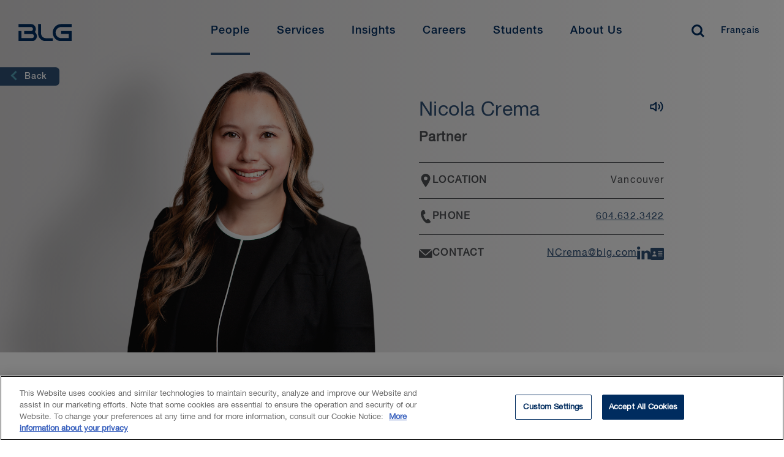

--- FILE ---
content_type: text/html; charset=utf-8
request_url: https://www.blg.com/en/people/c/crema-nicola
body_size: 17063
content:


<!DOCTYPE html>
<html lang="en" data-machine="WN1MDWK0001H0">
<head>
    <!-- OneTrust Cookies Consent Notice start for blg.com -->
<script type="text/javascript" src="https://cdn.cookielaw.org/consent/478dcaa5-671e-4a22-b444-22115cb9ee7f/OtAutoBlock.js" ></script>
<script src="https://cdn.cookielaw.org/scripttemplates/otSDKStub.js" data-document-language="true" type="text/javascript" charset="UTF-8" data-domain-script="478dcaa5-671e-4a22-b444-22115cb9ee7f" ></script>
<script type="text/javascript">
function OptanonWrapper() { }
</script>
<!-- OneTrust Cookies Consent Notice end for blg.com -->
    <!-- BEGIN NOINDEX -->

    <link rel="preconnect" href="https://siteimproveanalytics.com" crossorigin>
    <link rel="preconnect" href="https://snap.licdn.com" crossorigin>
    <link rel="preconnect" href="https://www.googletagmanager.com" crossorigin>

    <script src="/Scripts/first-time-loaded.js?v=639050504151934428"></script>
    <meta charset="utf-8">
    <meta http-equiv="X-UA-Compatible" content="IE=edge">
    <meta name="viewport" content="width=device-width, initial-scale=1, shrink-to-fit=no">
    <title>Nicola Crema | Construction Lawyer Vancouver | BLG</title>
    <!--FontAwesome-->
    <link rel="preload"
          href="https://cdnjs.cloudflare.com/ajax/libs/font-awesome/6.4.2/css/all.min.css"
          as="style"
          onload="this.onload=null;this.rel='stylesheet'"
          integrity="sha512-z3gLpd7yknf1YoNbCzqRKc4qyor8gaKU1qmn+CShxbuBusANI9QpRohGBreCFkKxLhei6S9CQXFEbbKuqLg0DA=="
          crossorigin="anonymous"
          referrerpolicy="no-referrer" />
    <noscript>
        <link rel="stylesheet"
              href="https://cdnjs.cloudflare.com/ajax/libs/font-awesome/6.4.2/css/all.min.css"
              integrity="sha512-z3gLpd7yknf1YoNbCzqRKc4qyor8gaKU1qmn+CShxbuBusANI9QpRohGBreCFkKxLhei6S9CQXFEbbKuqLg0DA=="
              crossorigin="anonymous"
              referrerpolicy="no-referrer" />
    </noscript>
    <!--/FontAwesome-->

    <link rel="stylesheet" type="text/css" href="/ui/styles/website-nocoveo.min.css?v=6" />
<link rel="stylesheet" type="text/css" href="/ui/styles/social-share.css" />
<link rel="stylesheet" type="text/css" href="/~/pagecss/{D58E3368-05C8-4EDD-8221-5CD91836FEB3}?00300892-0e36-452b-b93a-1fa66825aa9a&db=web&sc_lang=en"/>

    
    
    
<meta name="theme-color" content="#002c5f" />
<meta name="msapplication-TileColor" content="#002c5f" />

<meta name="data-sitecore-id" content="{D58E3368-05C8-4EDD-8221-5CD91836FEB3}" />
<meta name="description" content="Nicola Crema — Associate" />


<link rel="canonical" href="https://www.blg.com/en/people/c/crema-nicola" />

<meta property="og:locale" content="en_US" />
<meta property="og:title" content="Nicola Crema" />
<meta property="og:type" content="Lawyers" />
<meta property="og:description" content="Nicola Crema — Associate" />
<meta property="og:image" content="https://www.blg.com/-/media/legacy-images/legacy-people-images/silhouette-female.png" />
<meta property="og:url" content="https://www.blg.com/en/people/c/crema-nicola" />
<meta property="og:site_name" content="BLG" />

<meta name="twitter:card" content="summary_large_image" />
<meta name="twitter:title" content="Nicola Crema — Associate" />
<meta name="twitter:description" content="Nicola Crema — Associate" />
<meta name="twitter:site" content="@BLGLaw" />
<meta name="twitter:image" content="https://www.blg.com/-/media/legacy-images/legacy-people-images/silhouette-female.png" />
<meta name="twitter:image:alt" content="Female Silhouette" />
<meta name="twitter:creator" content="@BLGLaw" />


<link href="https://www.blg.com/en/people/c/crema-nicola" hreflang="en" rel="alternate" />
<link href="https://www.blg.com/fr/people/c/crema-nicola" hreflang="fr" rel="alternate" />






<script type="application/ld+json">{"@context":"https://schema.org","@type":"Person","name":"Nicola Crema","image":{"@type":"ImageObject","url":"https://www.blg.com/-/media/bios/img_vancouver/nicola_crema.png"},"url":"https://www.blg.com/en/people/c/crema-nicola","email":"NCrema@blg.com","telephone":"604.632.3422"}</script>


<link rel = 'icon' href = '/-/media/blg/images/icons/favicon/favicon.ico' />

<meta name="optimized" content="Unknown" />
    <!-- END NOINDEX -->
    <style>
.video-component.redesign {
    position: relative !important;
    padding-top: 56.25% !important;
}
.video-component.redesign iframe {
    position: absolute !important;
    top: 0 !important;
    left: 0 !important;
    width: 100% !important;
    height: 100% !important;
    padding-top: 0 !important;
}
.video-component.redesign:not(:has(iframe)) {
    display: none;
}
</style>
<!-- Search Console Verification -->
<meta name="google-site-verification" content="jcKbd5j2VwY64jD4oDPYi6zk-9sSLoOCyH7n0q5fO5w" />


<!-- Google Tag Manager02 InformedIteration -->
<script>(function(w,d,s,l,i){w[l]=w[l]||[];w[l].push({'gtm.start':
new Date().getTime(),event:'gtm.js'});var f=d.getElementsByTagName(s)[0],
j=d.createElement(s),dl=l!='dataLayer'?'&l='+l:'';j.async=true;j.src=
'https://www.googletagmanager.com/gtm.js?id='+i+dl;f.parentNode.insertBefore(j,f);
})(window,document,'script','dataLayer','GTM-NL3WVR4');</script>
<!-- End Google Tag Manager02 InformedIteration-->

<div id="dgIbmX3PDZzwXkm9Ygmhcn65L3uPjyMe4eBElRxAAn_0"></div>
<script src="https://mktdplp102cdn.azureedge.net/public/latest/js/ws-tracking.js?v=1.77.1005" integrity="sha256-fZHWLHZ/pncY7M1aWgrfMgBWwN8l0Hr5vjoYnQV9o60=" crossorigin="anonymous"></script>
<div class="d365-mkt-config" style="display:none" data-website-id="gIbmX3PDZzwXkm9Ygmhcn65L3uPjyMe4eBElRxAAn_0" data-hostname="1a22c8baa8e848a2b19bfb8efd2234a8.svc.dynamics.com"></div>

<script>
function setImageAttributes() {
var DOMElement = document.getElementById("dgIbmX3PDZzwXkm9Ygmhcn65L3uPjyMe4eBElRxAAn_0");
if(DOMElement != null && DOMElement.children[0] != undefined)
{
DOMElement .children[0].setAttribute("alt","System Pixel");
DOMElement .children[0].setAttribute("title","System Pixel");
}};
setTimeout(setImageAttributes, 1000);
</script>

</head>
<body class="  nocoveo " onload="">
    <!-- BEGIN NOINDEX -->

    
    <!-- Skip links for screen readers -->

    <a class="invisible" title="Skip main navigation links" href="#maincontent">Skip Links</a>
    <!-- END NOINDEX -->
    <div class="page js-loading" id="maincontent" role="main">
        <!-- BEGIN NOINDEX -->
        
    
<nav role="navigation" class="main-nav redesign fadein d-none blg-blue-header" id="main-navbar" aria-label="Main Navigation">
    <div id="main-navbar-background"></div>
    <div class="wrapper">
            <a href="/en" class="logo" title="Home" aria-label="Home Desktop">
<?xml version="1.0" encoding="utf-8"?>
<!-- Generator: Adobe Illustrator 24.0.0, SVG Export Plug-In . SVG Version: 6.00 Build 0)  -->
<svg version="1.1" xmlns="http://www.w3.org/2000/svg" xmlns:xlink="http://www.w3.org/1999/xlink" x="0px" y="0px"
	 viewBox="0 0 210 66" style="enable-background:new 0 0 210 66;" xml:space="preserve">
<g>
	<path d="M69.7,6.6H87V1.7H69.7C62.1,1.7,56,8,56,15.7s6.1,14,13.7,14H87V13.2H69.6v4.9h12.6v6.7H69.7c-4.9,0-8.9-4.1-8.9-9.1
		C60.8,10.7,64.8,6.6,69.7,6.6 M26.7,14.9c1-1.4,1.6-3.1,1.6-4.9c0-4.5-3.5-8.2-7.9-8.2H0v4.9h20.4c1.8,0,3.2,1.5,3.2,3.3
		s-1.4,3.3-3.2,3.3h-11v4.9h12.7c1.8,0,3.2,1.5,3.2,3.3s-1.4,3.3-3.2,3.3H4.7V13.3H0v16.5h22.1c4.3,0,7.9-3.7,7.9-8.2
		C30,18.8,28.7,16.4,26.7,14.9 M36.8,16.9V1.7H32v15.2c0,7.1,5.6,12.8,12.5,12.8H56v-4.9H44.5C40.3,24.8,36.8,21.3,36.8,16.9
		 M191.8,40.2h17.3v-4.9h-17.3c-7.5,0-13.7,6.3-13.7,14s6.1,14,13.7,14h17.3V46.7h-17.4v4.9h12.6v6.7h-12.6c-4.9,0-8.9-4.1-8.9-9.1
		C182.9,44.2,186.9,40.2,191.8,40.2 M148.9,48.4c1-1.4,1.6-3.1,1.6-4.9c0-4.5-3.5-8.2-7.9-8.2h-20.4v4.9h20.4c1.8,0,3.2,1.5,3.2,3.3
		s-1.4,3.3-3.2,3.3h-11v4.9h12.7c1.8,0,3.2,1.5,3.2,3.3s-1.4,3.3-3.2,3.3h-17.4V46.8h-4.7v16.5h22.1c4.3,0,7.9-3.7,7.9-8.2
		C152.2,52.3,150.9,49.9,148.9,48.4 M159,50.5V35.3h-4.8v15.2c0,7.1,5.6,12.8,12.5,12.8h11.5v-4.9h-11.5
		C162.4,58.4,159,54.8,159,50.5 M106,1.7h2v28h-2V1.7z M133.9,5.5h-1.8c-0.3-1.2-1.1-2.1-2.6-2.1c-2.2,0-3.2,2-3.2,4s0.9,4,3.2,4
		c1.6,0,2.5-1.2,2.6-2.7h1.8c-0.2,2.5-1.9,4.2-4.4,4.2c-3.1,0-5-2.5-5-5.4s1.9-5.4,5-5.4C131.9,2,133.7,3.3,133.9,5.5L133.9,5.5z
		 M136.2,12.6l4-10.4h1.9l4,10.4h-1.9l-1-2.7h-4.1l-1,2.7H136.2L136.2,12.6z M141.1,4l-1.6,4.5h3.2L141.1,4L141.1,4z M148.9,12.6
		V2.2h1.9l4.7,7.6l0,0V2.2h1.7v10.4h-1.9L150.7,5l0,0v7.6H148.9z M160.1,12.6l4-10.4h1.9l4,10.4h-1.9l-1-2.7H163l-1,2.7H160.1
		L160.1,12.6z M165,4l-1.6,4.5h3.2L165,4L165,4L165,4z M172.9,12.6V2.2h4.3c3.2,0,4.6,2.3,4.6,5.2s-1.4,5.2-4.6,5.2
		C177.2,12.6,172.9,12.6,172.9,12.6z M174.7,3.7v7.4h1.8c2.8,0,3.5-1.6,3.5-3.7s-0.6-3.7-3.5-3.7C176.5,3.7,174.7,3.7,174.7,3.7z
		 M184,12.6l4-10.4h1.9l4,10.4H192l-1-2.7h-4.1l-1,2.7H184z M189,4l-1.6,4.5h3.2L189,4L189,4L189,4z M195.7,6.3V5.5
		c0.7-0.1,0.9-0.7,0.9-1.3h-0.9v-2h1.8v2C197.6,5.3,196.9,6.2,195.7,6.3L195.7,6.3z M201,9.2h1.8c0,1.6,1.2,2.2,2.6,2.2
		c1.6,0,2.2-0.8,2.2-1.6s-0.4-1.1-0.9-1.3C206,8.2,205,8,203.6,7.6c-1.8-0.5-2.3-1.6-2.3-2.6c0-2.1,1.9-3,3.8-3c2.1,0,4,1.1,4,3.3
		h-1.8c-0.1-1.3-1-1.8-2.2-1.8c-0.8,0-1.9,0.3-1.9,1.4c0,0.7,0.5,1.1,1.2,1.3c0.2,0,2.5,0.6,3,0.8c1.4,0.4,2,1.5,2,2.6
		c0,2.3-2.1,3.3-4.1,3.3C203,12.9,201.1,11.7,201,9.2z M125.1,29.7V19.4h1.8v8.8h5.3v1.6C132.2,29.7,125.1,29.7,125.1,29.7z
		 M134.1,29.7l4-10.4h1.9l4,10.4h-2l-1-2.7h-4.1l-1,2.7H134.1z M139,21.2l-1.6,4.5h3.2L139,21.2L139,21.2L139,21.2z M148.2,29.7
		l-2.7-10.4h1.8l1.9,7.9l0,0l2.1-7.9h1.9l2,7.9l0,0l1.9-7.9h1.8L156,29.7h-1.8l-2.1-7.9l0,0l-2.1,7.9H148.2L148.2,29.7z M168,29.7
		V19.4h7.2V21h-5.3v2.7h4.7v1.5h-4.7v4.6H168V29.7z M178.4,29.7V19.4h1.8v10.4L178.4,29.7L178.4,29.7z M184.3,29.7V19.4h5
		c2.3,0,3.4,1,3.4,2.8c0,2-1.4,2.5-1.7,2.6l0,0c0.6,0.1,1.5,0.6,1.5,2.2c0,1.2,0.2,2.3,0.6,2.7h-1.9c-0.3-0.5-0.3-1-0.3-1.5
		c0-1.9-0.4-2.7-2.1-2.7h-2.7v4.3L184.3,29.7L184.3,29.7z M186.2,20.8V24h3c1.2,0,1.8-0.6,1.8-1.7c0-1.3-0.9-1.6-1.8-1.6L186.2,20.8
		L186.2,20.8z M196.4,29.7V19.4h2.6l2.9,8.1l0,0l2.8-8.1h2.5v10.4h-1.7v-8l0,0l-2.9,8H201l-2.9-8l0,0v8L196.4,29.7L196.4,29.7z"/>
</g>
</svg>
            </a>
        <button class="menu-toggler hamburger" type="button" aria-controls="mainMenu" aria-expanded="false" aria-label="Toggle navigation">
            <span class="hamburger-box">
                <span class="hamburger-inner"></span>
            </span>
        </button>
        <ul id="mainMenu" class="menu">
            <li class="tablet-only">
                <a href="/en" class="extra-logo tablet-only" title="Home" aria-label="Home Mobile">
<?xml version="1.0" encoding="utf-8"?>
<!-- Generator: Adobe Illustrator 24.0.0, SVG Export Plug-In . SVG Version: 6.00 Build 0)  -->
<svg version="1.1" xmlns="http://www.w3.org/2000/svg" xmlns:xlink="http://www.w3.org/1999/xlink" x="0px" y="0px"
	 viewBox="0 0 210 66" style="enable-background:new 0 0 210 66;" xml:space="preserve">
<g>
	<path d="M69.7,6.6H87V1.7H69.7C62.1,1.7,56,8,56,15.7s6.1,14,13.7,14H87V13.2H69.6v4.9h12.6v6.7H69.7c-4.9,0-8.9-4.1-8.9-9.1
		C60.8,10.7,64.8,6.6,69.7,6.6 M26.7,14.9c1-1.4,1.6-3.1,1.6-4.9c0-4.5-3.5-8.2-7.9-8.2H0v4.9h20.4c1.8,0,3.2,1.5,3.2,3.3
		s-1.4,3.3-3.2,3.3h-11v4.9h12.7c1.8,0,3.2,1.5,3.2,3.3s-1.4,3.3-3.2,3.3H4.7V13.3H0v16.5h22.1c4.3,0,7.9-3.7,7.9-8.2
		C30,18.8,28.7,16.4,26.7,14.9 M36.8,16.9V1.7H32v15.2c0,7.1,5.6,12.8,12.5,12.8H56v-4.9H44.5C40.3,24.8,36.8,21.3,36.8,16.9
		 M191.8,40.2h17.3v-4.9h-17.3c-7.5,0-13.7,6.3-13.7,14s6.1,14,13.7,14h17.3V46.7h-17.4v4.9h12.6v6.7h-12.6c-4.9,0-8.9-4.1-8.9-9.1
		C182.9,44.2,186.9,40.2,191.8,40.2 M148.9,48.4c1-1.4,1.6-3.1,1.6-4.9c0-4.5-3.5-8.2-7.9-8.2h-20.4v4.9h20.4c1.8,0,3.2,1.5,3.2,3.3
		s-1.4,3.3-3.2,3.3h-11v4.9h12.7c1.8,0,3.2,1.5,3.2,3.3s-1.4,3.3-3.2,3.3h-17.4V46.8h-4.7v16.5h22.1c4.3,0,7.9-3.7,7.9-8.2
		C152.2,52.3,150.9,49.9,148.9,48.4 M159,50.5V35.3h-4.8v15.2c0,7.1,5.6,12.8,12.5,12.8h11.5v-4.9h-11.5
		C162.4,58.4,159,54.8,159,50.5 M106,1.7h2v28h-2V1.7z M133.9,5.5h-1.8c-0.3-1.2-1.1-2.1-2.6-2.1c-2.2,0-3.2,2-3.2,4s0.9,4,3.2,4
		c1.6,0,2.5-1.2,2.6-2.7h1.8c-0.2,2.5-1.9,4.2-4.4,4.2c-3.1,0-5-2.5-5-5.4s1.9-5.4,5-5.4C131.9,2,133.7,3.3,133.9,5.5L133.9,5.5z
		 M136.2,12.6l4-10.4h1.9l4,10.4h-1.9l-1-2.7h-4.1l-1,2.7H136.2L136.2,12.6z M141.1,4l-1.6,4.5h3.2L141.1,4L141.1,4z M148.9,12.6
		V2.2h1.9l4.7,7.6l0,0V2.2h1.7v10.4h-1.9L150.7,5l0,0v7.6H148.9z M160.1,12.6l4-10.4h1.9l4,10.4h-1.9l-1-2.7H163l-1,2.7H160.1
		L160.1,12.6z M165,4l-1.6,4.5h3.2L165,4L165,4L165,4z M172.9,12.6V2.2h4.3c3.2,0,4.6,2.3,4.6,5.2s-1.4,5.2-4.6,5.2
		C177.2,12.6,172.9,12.6,172.9,12.6z M174.7,3.7v7.4h1.8c2.8,0,3.5-1.6,3.5-3.7s-0.6-3.7-3.5-3.7C176.5,3.7,174.7,3.7,174.7,3.7z
		 M184,12.6l4-10.4h1.9l4,10.4H192l-1-2.7h-4.1l-1,2.7H184z M189,4l-1.6,4.5h3.2L189,4L189,4L189,4z M195.7,6.3V5.5
		c0.7-0.1,0.9-0.7,0.9-1.3h-0.9v-2h1.8v2C197.6,5.3,196.9,6.2,195.7,6.3L195.7,6.3z M201,9.2h1.8c0,1.6,1.2,2.2,2.6,2.2
		c1.6,0,2.2-0.8,2.2-1.6s-0.4-1.1-0.9-1.3C206,8.2,205,8,203.6,7.6c-1.8-0.5-2.3-1.6-2.3-2.6c0-2.1,1.9-3,3.8-3c2.1,0,4,1.1,4,3.3
		h-1.8c-0.1-1.3-1-1.8-2.2-1.8c-0.8,0-1.9,0.3-1.9,1.4c0,0.7,0.5,1.1,1.2,1.3c0.2,0,2.5,0.6,3,0.8c1.4,0.4,2,1.5,2,2.6
		c0,2.3-2.1,3.3-4.1,3.3C203,12.9,201.1,11.7,201,9.2z M125.1,29.7V19.4h1.8v8.8h5.3v1.6C132.2,29.7,125.1,29.7,125.1,29.7z
		 M134.1,29.7l4-10.4h1.9l4,10.4h-2l-1-2.7h-4.1l-1,2.7H134.1z M139,21.2l-1.6,4.5h3.2L139,21.2L139,21.2L139,21.2z M148.2,29.7
		l-2.7-10.4h1.8l1.9,7.9l0,0l2.1-7.9h1.9l2,7.9l0,0l1.9-7.9h1.8L156,29.7h-1.8l-2.1-7.9l0,0l-2.1,7.9H148.2L148.2,29.7z M168,29.7
		V19.4h7.2V21h-5.3v2.7h4.7v1.5h-4.7v4.6H168V29.7z M178.4,29.7V19.4h1.8v10.4L178.4,29.7L178.4,29.7z M184.3,29.7V19.4h5
		c2.3,0,3.4,1,3.4,2.8c0,2-1.4,2.5-1.7,2.6l0,0c0.6,0.1,1.5,0.6,1.5,2.2c0,1.2,0.2,2.3,0.6,2.7h-1.9c-0.3-0.5-0.3-1-0.3-1.5
		c0-1.9-0.4-2.7-2.1-2.7h-2.7v4.3L184.3,29.7L184.3,29.7z M186.2,20.8V24h3c1.2,0,1.8-0.6,1.8-1.7c0-1.3-0.9-1.6-1.8-1.6L186.2,20.8
		L186.2,20.8z M196.4,29.7V19.4h2.6l2.9,8.1l0,0l2.8-8.1h2.5v10.4h-1.7v-8l0,0l-2.9,8H201l-2.9-8l0,0v8L196.4,29.7L196.4,29.7z"/>
</g>
</svg>
                </a>
            </li>

                <li class="mobile-only search">
                    <div id="mobile-search-bar" class='CoveoSearchInterface'>
                        <div class='coveo-search-section redesign-search-section NewRedesign'> 
                                <input class="headerSearchBoxNoCoveo redesignSearchBox" autocomplete="off" type="text" title="Insert a query. Press enter to send" aria-label="Search" placeholder="How may we help you?">
                                <div class="magic-box-clear coveo-accessible-button XIconRedesign redesign-accessible-button" role="button" aria-label="Clear" tabindex="-1" aria-hidden="true"><div class="magic-box-icon"><svg focusable="false" enable-background="new 0 0 13 13" viewBox="0 0 13 13" xmlns="http://www.w3.org/2000/svg" role="img" aria-label="Clear" class="magic-box-clear-svg"><title>Clear</title><g fill="currentColor"><path d="m7.881 6.501 4.834-4.834c.38-.38.38-1.001 0-1.381s-1.001-.38-1.381 0l-4.834 4.834-4.834-4.835c-.38-.38-1.001-.38-1.381 0s-.38 1.001 0 1.381l4.834 4.834-4.834 4.834c-.38.38-.38 1.001 0 1.381s1.001.38 1.381 0l4.834-4.834 4.834 4.834c.38.38 1.001.38 1.381 0s .38-1.001 0-1.381z"></path></g></svg></div></div>
                                <a class="CoveoSearchButton coveo-accessible-button SearchIconRedesign redesign-accessible-button" role="button" aria-label="Search" tabindex="-1"><span class="csb-selector coveo-search-button"><svg focusable="false" enable-background="new 0 0 20 20" viewBox="0 0 20 20" xmlns="http://www.w3.org/2000/svg" role="img" aria-label="Search" class="csb-svg-selector coveo-search-button-svg"><title>Search</title><g fill="currentColor"><path class="coveo-magnifier-circle-svg" d="m8.368 16.736c-4.614 0-8.368-3.754-8.368-8.368s3.754-8.368 8.368-8.368 8.368 3.754 8.368 8.368-3.754 8.368-8.368 8.368m0-14.161c-3.195 0-5.793 2.599-5.793 5.793s2.599 5.793 5.793 5.793 5.793-2.599 5.793-5.793-2.599-5.793-5.793-5.793"></path><path d="m18.713 20c-.329 0-.659-.126-.91-.377l-4.552-4.551c-.503-.503-.503-1.318 0-1.82.503-.503 1.318-.503 1.82 0l4.552 4.551c.503.503.503 1.318 0 1.82-.252.251-.581.377-.91.377"></path></g></svg></span><span class="redesign-search-button-loading csb-loading-selector coveo-search-button-loading"><svg focusable="false" enable-background="new 0 0 18 18" viewBox="0 0 18 18" xmlns="http://www.w3.org/2000/svg" role="img" aria-label="Loading" class="csb-loading-svg-selector coveo-search-button-loading-svg"><title>Loading</title><g fill="currentColor"><path d="m16.76 8.051c-.448 0-.855-.303-.969-.757-.78-3.117-3.573-5.294-6.791-5.294s-6.01 2.177-6.79 5.294c-.134.537-.679.861-1.213.727-.536-.134-.861-.677-.728-1.212 1.004-4.009 4.594-6.809 8.731-6.809 4.138 0 7.728 2.8 8.73 6.809.135.536-.191 1.079-.727 1.213-.081.02-.162.029-.243.029z"></path><path d="m9 18c-4.238 0-7.943-3.007-8.809-7.149-.113-.541.234-1.071.774-1.184.541-.112 1.071.232 1.184.773.674 3.222 3.555 5.56 6.851 5.56s6.178-2.338 6.852-5.56c.113-.539.634-.892 1.184-.773.54.112.887.643.773 1.184-.866 4.142-4.57 7.149-8.809 7.149z"></path></g></svg></span></a>
                                <p class="close-search">Close</p>
                        </div>
                    </div>
                </li>
                    <li>
                    <a href="/en/people?#q=%20&amp;sort=%40biolastname%20ascending&amp;numberOfResults=15" class="menu-link"  aria-current=page>
                        People
                    </a>
            <div class="container" aria-hidden="true">
                <div class="wrapper">
                        <div class="close-button-container">
                            <button type="button" class="close-button" aria-label="Close mega menu" tabindex="-1">
                                <svg viewBox="0 0 20 19" xmlns="http://www.w3.org/2000/svg"><g><path d="M.734 2.296L7.976 9.25.734 16.204 3.113 18.5h.003l9.635-9.25L3.115 0z"></path><path d="M17.617 0L7.983 9.251l9.635 9.25 2.38-2.298-7.241-6.952 7.242-6.955L17.619 0z"></path></g></svg> &nbsp;
                            </button>
                        </div>

                        <span class="mobile-item-title mobile-only">People</span>
                        <ul>
                            
                        </ul>
                </div>
            </div>
        </li>



<style>
    @media screen and (max-width:1024px){
        .close-button::after {
            content: "Back" !important;
        }
    }
</style>        <li>
                    <button class="menu-link" >Services</button>
            <div class="container" aria-hidden="true">
                <div class="wrapper">
                        <div class="close-button-container">
                            <button type="button" class="close-button" aria-label="Close mega menu" tabindex="-1">
                                <svg viewBox="0 0 20 19" xmlns="http://www.w3.org/2000/svg"><g><path d="M.734 2.296L7.976 9.25.734 16.204 3.113 18.5h.003l9.635-9.25L3.115 0z"></path><path d="M17.617 0L7.983 9.251l9.635 9.25 2.38-2.298-7.241-6.952 7.242-6.955L17.619 0z"></path></g></svg> &nbsp;
                            </button>
                        </div>

                        <span class="mobile-item-title mobile-only">Services</span>
                        <ul>
                                    <li class="tab-item">

                <button class="tab-item-button">Industries</button>

            <div class="tab-item-content">

                    <button type="button" class="close-tab-button mobile-only" aria-label="Go back one level" tabindex="-1">
                        <span class="d-none">Back</span>
                    </button>
                    <span class="mobile-item-title mobile-only">Industries</span>

                    <p class="tab-description"></p>

                        <ul class="column-items-container">

                    <li><a href="/en/services/industries/agribusiness">Agribusiness</a></li>
                    <li><a href="/en/services/industries/education">Education</a></li>
                    <li><a href="/en/services/industries/energy-oil-,-a-,-gas">Energy - Oil &amp; Gas</a></li>
                    <li><a href="/en/services/industries/energy-power">Energy - Power</a></li>
                    <li><a href="/en/services/industries/financial-services">Financial Services</a></li>
                    <li><a href="/en/services/industries/forestry">Forestry</a></li>
                    <li><a href="https://www.blg.com/en/services/industries/government-and-public-sector">Government &amp; Public Sector</a></li>
                    <li><a href="/en/services/industries/health-care-life-sciences">Health Care &amp; Life Sciences</a></li>
                    <li><a href="/en/services/industries/infrastructure">Infrastructure</a></li>
                    <li><a href="/en/services/industries/mining">Mining</a></li>
                    <li><a href="/en/services/industries/private-equity-venture-capital">Private Equity &amp; Venture Capital</a></li>
                    <li><a href="/en/services/industries/retail-hospitality">Retail &amp; Hospitality</a></li>
                    <li><a href="/en/services/industries/sports-gaming-law">Sports &amp; Gaming Law</a></li>
                    <li><a href="/en/services/industries/technology">Technology</a></li>
                    <li><a href="/en/services/industries/transportation">Transportation</a></li>
        </ul>





            </div>

        </li>



<style>
    @media screen and (max-width:1024px){
        .close-tab-button::after {
            content: "Back" !important;
        }
    }
</style>        <li class="tab-item">

                <button class="tab-item-button">Practice Areas</button>

            <div class="tab-item-content">

                    <button type="button" class="close-tab-button mobile-only" aria-label="Go back one level" tabindex="-1">
                        <span class="d-none">Back</span>
                    </button>
                    <span class="mobile-item-title mobile-only">Practice Areas</span>

                    <p class="tab-description"></p>

                        <ul class="column-items-container">

                    <li><a href="/en/services/practice-areas/banking-financial-services">Banking &amp; Financial Services</a></li>
                    <li><a href="/en/insights/esg">Environmental, Social and Governance (ESG)</a></li>
                    <li><a href="/en/services/practice-areas/capital-markets">Capital Markets</a></li>
                    <li><a href="/en/services/practice-areas/commercial-real-estate">Commercial Real Estate</a></li>
                    <li><a href="/en/services/practice-areas/competition-foreign-investment-review">Competition/Antitrust and Foreign Investment</a></li>
                    <li><a href="/en/services/practice-areas/construction">Construction</a></li>
                    <li><a href="/en/services/practice-areas/corporate-commercial">Corporate Commercial</a></li>
                    <li><a href="/en/services/practice-areas/cybersecurity-privacy-data-protection">Cybersecurity, Privacy &amp; Data Security</a></li>
                    <li><a href="/en/services/practice-areas/disputes">Disputes</a></li>
                    <li><a href="/en/services/practice-areas/environmental">Environmental</a></li>
                    <li><a href="/en/services/practice-areas/health-care">Health Law</a></li>
                    <li><a href="/en/services/practice-areas/indigenous-law">Indigenous Law</a></li>
                    <li><a href="/en/services/practice-areas/information-technology">Information Technology</a></li>
                    <li><a href="/en/services/practice-areas/insolvency-,-a-,-restructuring">Insolvency & Restructuring</a></li>
                    <li><a href="/en/services/practice-areas/intellectual-property">Intellectual Property</a></li>
                    <li><a href="/en/services/practice-areas/international-trade-,-a-,-investment">International Trade & Investment</a></li>
                    <li><a href="/en/services/practice-areas/investment-management">Investment Management</a></li>
                    <li><a href="/en/services/practice-areas/labour-,-a-,-employment">Labour & Employment</a></li>
                    <li><a href="/en/services/practice-areas/mergers-,-a-,-acquisitions">Mergers & Acquisitions</a></li>
                    <li><a href="/en/services/practice-areas/municipal-,-a-,-land-use-planning">Municipal & Land Use Planning</a></li>
                    <li><a href="/en/services/practice-areas/private-client">Private Client</a></li>
                    <li><a href="/en/services/practice-areas/projects">Projects</a></li>
                    <li><a href="/en/services/practice-areas/tax">Tax</a></li>
        </ul>





            </div>

        </li>



<style>
    @media screen and (max-width:1024px){
        .close-tab-button::after {
            content: "Back" !important;
        }
    }
</style>        <li class="tab-item">

                <button class="tab-item-button">International</button>

            <div class="tab-item-content">

                    <button type="button" class="close-tab-button mobile-only" aria-label="Go back one level" tabindex="-1">
                        <span class="d-none">Back</span>
                    </button>
                    <span class="mobile-item-title mobile-only">International</span>

                    <p class="tab-description"></p>

                        <ul class="column-items-container">

                    <li><a href="/en/services/international/china">China</a></li>
                    <li><a href="/en/services/international/india">India</a></li>
                    <li><a href="/en/services/international/japan">Japan</a></li>
                    <li><a href="/en/services/international/korea">Korea</a></li>
                    <li><a href="/en/services/international/latin-america-caribbean">Latin America &amp; Caribbean</a></li>
                    <li><a href="/en/services/international/united-kingdom">United Kingdom</a></li>
                    <li><a href="/en/services/international/united-states">United States</a></li>
        </ul>



<a class="cta-button outline-inverted small" aria-lable="learn more" href="/en/services/international">View International Services</a>

            </div>

        </li>



<style>
    @media screen and (max-width:1024px){
        .close-tab-button::after {
            content: "Back" !important;
        }
    }
</style>        <li class="tab-item">

                <button class="tab-item-button">Additional Services</button>

            <div class="tab-item-content">

                    <button type="button" class="close-tab-button mobile-only" aria-label="Go back one level" tabindex="-1">
                        <span class="d-none">Back</span>
                    </button>
                    <span class="mobile-item-title mobile-only">Additional Services</span>

                    <p class="tab-description"></p>

                        <ul class="column-items-container">

                    <li><a href="/en/services/additional-services/consulting">Beyond Consulting</a></li>
                    <li><a href="/en/services/additional-services/contract-review">Beyond Contract Review</a></li>
                    <li><a href="/en/services/additional-services/legal-talent">Beyond Legal Talent</a></li>
                    <li><a href="/en/services/additional-services/lending">Beyond Lending</a></li>
                    <li><a href="/en/services/additional-services/ediscovery">eDiscovery</a></li>
                    <li><a href="/en/services/additional-services/legal-translation-services">Legal Translation Services</a></li>
        </ul>



<a class="cta-button outline-inverted small" aria-lable="learn more" href="/en/services/additional-services">BLG Beyond</a>

            </div>

        </li>



<style>
    @media screen and (max-width:1024px){
        .close-tab-button::after {
            content: "Back" !important;
        }
    }
</style>
                        </ul>
                </div>
            </div>
        </li>



<style>
    @media screen and (max-width:1024px){
        .close-button::after {
            content: "Back" !important;
        }
    }
</style>        <li>
                    <a href="/en/insights" class="menu-link"  >
                        Insights
                    </a>
            <div class="container" aria-hidden="true">
                <div class="wrapper">
                        <div class="close-button-container">
                            <button type="button" class="close-button" aria-label="Close mega menu" tabindex="-1">
                                <svg viewBox="0 0 20 19" xmlns="http://www.w3.org/2000/svg"><g><path d="M.734 2.296L7.976 9.25.734 16.204 3.113 18.5h.003l9.635-9.25L3.115 0z"></path><path d="M17.617 0L7.983 9.251l9.635 9.25 2.38-2.298-7.241-6.952 7.242-6.955L17.619 0z"></path></g></svg> &nbsp;
                            </button>
                        </div>

                        <span class="mobile-item-title mobile-only">Insights</span>
                        <ul>
                            
                        </ul>
                </div>
            </div>
        </li>



<style>
    @media screen and (max-width:1024px){
        .close-button::after {
            content: "Back" !important;
        }
    }
</style>        <li>
                    <button class="menu-link" >Careers</button>
            <div class="container" aria-hidden="true">
                <div class="wrapper">
                        <div class="close-button-container">
                            <button type="button" class="close-button" aria-label="Close mega menu" tabindex="-1">
                                <svg viewBox="0 0 20 19" xmlns="http://www.w3.org/2000/svg"><g><path d="M.734 2.296L7.976 9.25.734 16.204 3.113 18.5h.003l9.635-9.25L3.115 0z"></path><path d="M17.617 0L7.983 9.251l9.635 9.25 2.38-2.298-7.241-6.952 7.242-6.955L17.619 0z"></path></g></svg> &nbsp;
                            </button>
                        </div>

                        <span class="mobile-item-title mobile-only">Careers</span>
                        <ul>
                                    <li class="column-item">

                    <a class="column-item-button link" href="/en/careers/legal-professionals">Legal Professionals</a>

                <p class="column-description">Find out why BLG is the perfect place for experienced lawyers and new graduates to build a career.</p>

                    <ul class="column-items-container">

                    <li><a href="/en/careers/legal-professionals/professional-development">Professional Development</a></li>
                    <li><a href="/en/careers/legal-professionals/freelance-lawyer-jobs">Freelance With Us</a></li>
                    <li><a target="_blank" rel="noopener noreferrer" href="https://blgllp.wd10.myworkdayjobs.com/en-US/BLG-External?jobFamily=96015b9a4a6b01c65b6bbe187201837d&amp;jobFamily=96015b9a4a6b018a0919c0187201857d">Current Opportunities</a></li>
        </ul>



<a class="cta-button outline-inverted small" aria-lable="learn more" href="/en/careers/legal-professionals">Learn More</a>

        </li>
        <li class="column-item">

                    <a class="column-item-button link" href="/en/careers/paraprofessionals">Paraprofessionals</a>

                <p class="column-description">Our paralegals, law clerks and other paraprofessionals are integral to our success. Find out more.</p>

                    <ul class="column-items-container">

                    <li><a href="/en/careers/paraprofessionals/professional-development">Professional Development</a></li>
                    <li><a href="/en/careers/paraprofessionals/professional-stories">Professional Stories</a></li>
                    <li><a target="_blank" rel="noopener noreferrer" href="https://blgllp.wd10.myworkdayjobs.com/en-US/BLG-External?jobFamily=96015b9a4a6b0116ae59c21872018e7d">Current Opportunities</a></li>
        </ul>



<a class="cta-button outline-inverted small" aria-lable="learn more" href="/en/careers/paraprofessionals">Learn More</a>

        </li>
        <li class="column-item">

                    <a class="column-item-button link" href="/en/careers/business-professionals">Business Professionals</a>

                <p class="column-description">We offer a range of opportunities for legal support and business services functions. Find your perfect fit.</p>

                    <ul class="column-items-container">

                    <li><a href="/en/careers/business-professionals/career-development">Career Development</a></li>
                    <li><a href="/en/careers/business-professionals/professional-stories">Professional Stories</a></li>
                    <li><a target="_blank" rel="noopener noreferrer" href="https://blgllp.wd10.myworkdayjobs.com/en-US/BLG-External?jobFamily=96015b9a4a6b01f4154bc3187201937d&amp;jobFamily=96015b9a4a6b0126f0a9c11872018c7d">Current Opportunities</a></li>
        </ul>



<a class="cta-button outline-inverted small" aria-lable="learn more" href="/en/careers/business-professionals">Learn More</a>

        </li>

                        </ul>
                </div>
            </div>
        </li>



<style>
    @media screen and (max-width:1024px){
        .close-button::after {
            content: "Back" !important;
        }
    }
</style>        <li>
                    <button class="menu-link" >Students</button>
            <div class="container" aria-hidden="true">
                <div class="wrapper">
                        <div class="close-button-container">
                            <button type="button" class="close-button" aria-label="Close mega menu" tabindex="-1">
                                <svg viewBox="0 0 20 19" xmlns="http://www.w3.org/2000/svg"><g><path d="M.734 2.296L7.976 9.25.734 16.204 3.113 18.5h.003l9.635-9.25L3.115 0z"></path><path d="M17.617 0L7.983 9.251l9.635 9.25 2.38-2.298-7.241-6.952 7.242-6.955L17.619 0z"></path></g></svg> &nbsp;
                            </button>
                        </div>

                        <span class="mobile-item-title mobile-only">Students</span>
                        <ul>
                                    <li class="column-item">

                    <a class="column-item-button link" href="/en/student-programs">Student Programs</a>

                <p class="column-description"></p>

                    <ul class="column-items-container">

                    <li><a title="Meet our Students" href="/en/student-programs/meet-our-students">Meet our Students</a></li>
                    <li><a href="/en/student-programs/student-stories">Student Stories</a></li>
                    <li><a href="/en/student-programs/blg-experience">BLG Experience</a></li>
                    <li><a>Training &amp; Development</a></li>
        </ul>



<a class="cta-button outline-inverted small" aria-lable="learn more" href="/en/student-programs">Learn More</a>

        </li>
        <li class="column-item">

                    <button class="column-item-button">How to Apply</button>

                <p class="column-description"></p>

                    <ul class="column-items-container">

                    <li><a href="/en/student-programs/calgary">Calgary</a></li>
                    <li><a href="/en/student-programs/montreal">Montr&#233;al</a></li>
                    <li><a href="/en/student-programs/ottawa">Ottawa</a></li>
                    <li><a href="/en/student-programs/toronto">Toronto</a></li>
                    <li><a href="/en/student-programs/vancouver">Vancouver</a></li>
        </ul>





        </li>

                        </ul>
                </div>
            </div>
        </li>



<style>
    @media screen and (max-width:1024px){
        .close-button::after {
            content: "Back" !important;
        }
    }
</style>        <li>
                    <button class="menu-link" >About Us</button>
            <div class="container" aria-hidden="true">
                <div class="wrapper">
                        <div class="close-button-container">
                            <button type="button" class="close-button" aria-label="Close mega menu" tabindex="-1">
                                <svg viewBox="0 0 20 19" xmlns="http://www.w3.org/2000/svg"><g><path d="M.734 2.296L7.976 9.25.734 16.204 3.113 18.5h.003l9.635-9.25L3.115 0z"></path><path d="M17.617 0L7.983 9.251l9.635 9.25 2.38-2.298-7.241-6.952 7.242-6.955L17.619 0z"></path></g></svg> &nbsp;
                            </button>
                        </div>

                        <span class="mobile-item-title mobile-only">About Us</span>
                        <ul>
                                    <li class="column-item">

                    <a class="column-item-button link" href="/en/about-us/our-story">Our Story</a>

                <p class="column-description"></p>

                    <ul class="column-items-container">

                    <li><a href="/en/about-us/our-story/esg-at-blg">ESG@BLG</a></li>
                    <li><a href="/en/about-us/our-story/diversity-and-inclusion">Diversity &amp; Inclusion</a></li>
                    <li><a href="/en/about-us/our-story/blg-u">BLG U</a></li>
                    <li><a href="/en/about-us/our-story/media">Media Centre</a></li>
        </ul>



<a class="cta-button outline-inverted small" aria-lable="learn more" href="/en/about-us/our-story">Our Story</a>

        </li>
        <li class="column-item">

                    <a class="column-item-button link" href="/en/about-us/offices">Our Offices</a>

                <p class="column-description"></p>

                    <ul class="column-items-container">

                    <li><a href="/en/about-us/offices/calgary">Calgary</a></li>
                    <li><a href="/en/about-us/offices/montreal">Montr&#233;al</a></li>
                    <li><a href="/en/about-us/offices/ottawa">Ottawa</a></li>
                    <li><a href="/en/about-us/offices/toronto">Toronto</a></li>
                    <li><a href="/en/about-us/offices/vancouver">Vancouver</a></li>
                    <li></li>
        </ul>



<a class="cta-button outline-inverted small" aria-lable="learn more" href="/en/about-us/offices">View Offices</a>

        </li>
        <li class="column-item">

                    <button class="column-item-button">Stay Connected</button>

                <p class="column-description"></p>

                    <ul class="column-items-container">

                    <li><a href="/en/about-us/news">News</a></li>
                    <li><a href="/en/about-us/events">Events</a></li>
                    <li><a href="/en/about-us/deals-and-suits">Deals &amp; Suits</a></li>
                    <li><a href="/en/about-us/media-coverage">Media Coverage</a></li>
                    <li><a href="/en/about-us/accolades">Accolades</a></li>
                    <li><a href="/en/about-us/alumni">Alumni</a></li>
        </ul>





        </li>

                        </ul>
                </div>
            </div>
        </li>



<style>
    @media screen and (max-width:1024px){
        .close-button::after {
            content: "Back" !important;
        }
    }
</style>
        </ul>

            <ul class="menu mobile-only footer-links">
                    <li>
                        <a href="/en/about-us/offices">Contact Us</a>
                    </li>
                    <li>
                        <a href="/en/about-us/our-story/media">Media Centre</a>
                    </li>
                    <li>
                        <a href="/en/about-us/subscribe">Subscribe</a>
                    </li>
                    <li>
                        <a href="/en/about-us/alumni">Alumni</a>
                    </li>
            </ul>
        <ul class="tools menu">
                <li class="desk-only">
                    <a href="#site-search" class="show-search" aria-label="Search">
                        <svg viewBox="0 0 21 21" xmlns="http://www.w3.org/2000/svg"><path d="M8.927 14.775A5.854 5.854 0 0 1 3.08 8.927 5.852 5.852 0 0 1 8.927 3.08a5.854 5.854 0 0 1 5.848 5.847 5.855 5.855 0 0 1-5.848 5.848zm7.337-.688l-.241.242a8.879 8.879 0 0 0 1.831-5.402A8.927 8.927 0 0 0 0 8.927a8.928 8.928 0 0 0 8.927 8.928c2.033 0 3.9-.688 5.402-1.832l-.242.242L18.822 21 21 18.823l-4.736-4.736z" /></svg>
                        
                    </a>
                    <div class="menu-search-bg">
                        <div class="coveo-search-section redesign-search-section align-top global-search-box NewRedesign">
                            <div id="menu-search-bar" class='CoveoSearchInterface coveo-custom-omnibox redesign-custom-omnibox' data-close-btn-text="Close">
                                <div class='coveo-search-section redesign-search-section NewRedesign'>
                                        <input class="headerSearchBoxNoCoveo redesignSearchBox" autocomplete="off" type="text" title="Insert a query. Press enter to send" aria-label="Search" placeholder="How may we help you?">
                                        <div class="magic-box-clear coveo-accessible-button XIconRedesign redesign-accessible-button" role="button" aria-label="Clear" tabindex="-1" aria-hidden="true"><div class="magic-box-icon"><svg focusable="false" enable-background="new 0 0 13 13" viewBox="0 0 13 13" xmlns="http://www.w3.org/2000/svg" role="img" aria-label="Clear" class="magic-box-clear-svg"><title>Clear</title><g fill="currentColor"><path d="m7.881 6.501 4.834-4.834c.38-.38.38-1.001 0-1.381s-1.001-.38-1.381 0l-4.834 4.834-4.834-4.835c-.38-.38-1.001-.38-1.381 0s-.38 1.001 0 1.381l4.834 4.834-4.834 4.834c-.38.38-.38 1.001 0 1.381s1.001.38 1.381 0l4.834-4.834 4.834 4.834c.38.38 1.001.38 1.381 0s .38-1.001 0-1.381z"></path></g></svg></div></div>
                                        <a class="CoveoSearchButton coveo-accessible-button SearchIconRedesign redesign-accessible-button" role="button" aria-label="Search" tabindex="-1"><span class="csb-selector coveo-search-button"><svg focusable="false" enable-background="new 0 0 20 20" viewBox="0 0 20 20" xmlns="http://www.w3.org/2000/svg" role="img" aria-label="Search" class="csb-svg-selector coveo-search-button-svg"><title>Search</title><g fill="currentColor"><path class="coveo-magnifier-circle-svg" d="m8.368 16.736c-4.614 0-8.368-3.754-8.368-8.368s3.754-8.368 8.368-8.368 8.368 3.754 8.368 8.368-3.754 8.368-8.368 8.368m0-14.161c-3.195 0-5.793 2.599-5.793 5.793s2.599 5.793 5.793 5.793 5.793-2.599 5.793-5.793-2.599-5.793-5.793-5.793"></path><path d="m18.713 20c-.329 0-.659-.126-.91-.377l-4.552-4.551c-.503-.503-.503-1.318 0-1.82.503-.503 1.318-.503 1.82 0l4.552 4.551c.503.503.503 1.318 0 1.82-.252.251-.581.377-.91.377"></path></g></svg></span><span class="redesign-search-button-loading csb-loading-selector coveo-search-button-loading"><svg focusable="false" enable-background="new 0 0 18 18" viewBox="0 0 18 18" xmlns="http://www.w3.org/2000/svg" role="img" aria-label="Loading" class="csb-loading-svg-selector coveo-search-button-loading-svg"><title>Loading</title><g fill="currentColor"><path d="m16.76 8.051c-.448 0-.855-.303-.969-.757-.78-3.117-3.573-5.294-6.791-5.294s-6.01 2.177-6.79 5.294c-.134.537-.679.861-1.213.727-.536-.134-.861-.677-.728-1.212 1.004-4.009 4.594-6.809 8.731-6.809 4.138 0 7.728 2.8 8.73 6.809.135.536-.191 1.079-.727 1.213-.081.02-.162.029-.243.029z"></path><path d="m9 18c-4.238 0-7.943-3.007-8.809-7.149-.113-.541.234-1.071.774-1.184.541-.112 1.071.232 1.184.773.674 3.222 3.555 5.56 6.851 5.56s6.178-2.338 6.852-5.56c.113-.539.634-.892 1.184-.773.54.112.887.643.773 1.184-.866 4.142-4.57 7.149-8.809 7.149z"></path></g></svg></span></a>
                                        <p class="close-search">Close</p>
                                </div>
                            </div>
                        </div>
                    </div>
                </li>
            

<li>
    
    
        <a href="#"
           lang="fr"
           title="FRENCH"
           onclick="event.preventDefault(); var s=location.pathname.split('/'); s[1]='fr'; location.pathname=s.join('/');">
            Fran&#231;ais
        </a>

    <div class="container">
        <div class="wrapper">
            <div class="close-button-container">
                <button type="button" class="close-button" aria-label="Close mega menu" tabindex="-1">
                    <svg viewBox="0 0 20 19" xmlns="http://www.w3.org/2000/svg">
                        <g>
                            <path d="M.734 2.296L7.976 9.25.734 16.204 3.113 18.5h.003l9.635-9.25L3.115 0z"></path>
                            <path d="M17.617 0L7.983 9.251l9.635 9.25 2.38-2.298-7.241-6.952 7.242-6.955L17.619 0z"></path>
                        </g>
                    </svg> &nbsp;
                </button>
            </div>
            <ul class="region-selector">
                
                <li class="column-item">
                    <h2>Language</h2>
                    <ul class="column-items-container language">
                            <li data-active-region="True" data-region-code="en">
                                <a class="language" lang="en" href="/en/people/m/mitchell-jeffrey" title="ENGLISH">English</a>
                            </li>
                            <li data-active-region="False" data-region-code="fr">
                                <a class="language" lang="fr" href="/fr/people/m/mitchell-jeffrey" title="FRENCH">French</a>
                            </li>
                    </ul>
                </li>
            </ul>
        </div>
    </div>
</li>
            
        </ul>
            <ul class="menu icon-bar mobile-only">
                    <li>
<a aria-label="social media link" target="_blank" rel="noopener noreferrer" href="http://www.linkedin.com/company/blglaw/"><svg viewBox="0 0 31 31" xmlns="http://www.w3.org/2000/svg">
    <g fill="none" fill-rule="evenodd">
        <g transform="translate(-369.000000, -153.000000)" fill="currentColor">
            <g transform="translate(297.000000, 153.000000)">
                <path d="M95.25,22.9080312 L91.9271875,22.9080312 L91.9271875,17.5605313 C91.9271875,16.216875 91.4466875,15.2994688 90.2435,15.2994688 C89.3260937,15.2994688 88.77875,15.9204375 88.5385,16.5162188 C88.4503437,16.7303125 88.4290312,17.02675 88.4290312,17.3260938 L88.4290312,22.9080312 L85.1071875,22.9080312 C85.1071875,22.9080312 85.1498125,13.8502187 85.1071875,12.9134375 L88.4290312,12.9134375 L88.4290312,14.3287812 C88.87175,13.64775 89.6603125,12.679 91.4234375,12.679 C93.6089375,12.679 95.25,14.1079063 95.25,17.177875 L95.25,22.9080312 Z M81.6070937,11.5494375 L81.5848125,11.5494375 C80.47075,11.5494375 79.75,10.7792813 79.75,9.82215625 C79.75,8.83984375 80.4930313,8.0929375 81.6284062,8.0929375 C82.7657187,8.0929375 83.466125,8.83984375 83.4864687,9.82215625 C83.4864687,10.7792813 82.7657187,11.5494375 81.6070937,11.5494375 Z M79.9456875,22.9080313 L83.2694687,22.9080313 L83.2694687,12.9134375 L79.9456875,12.9134375 L79.9456875,22.9080313 Z M72,31 L103,31 L103,-1.0658141e-14 L72,-1.0658141e-14 L72,31 Z"></path>
            </g>
        </g>
    </g>
</svg>
</a>
                    </li>
                    <li>

                    </li>
                    <li>

                    </li>
                    <li>
<a aria-label="social media link" target="_blank" rel="noopener noreferrer" href="https://www.instagram.com/blglaw/"><svg xmlns="http://www.w3.org/2000/svg" viewBox="0 0 31 31"><path d="M21.3 11.11c-.14-.35-.3-.6-.56-.86s-.51-.42-.86-.56c-.26-.1-.66-.22-1.38-.26-.78-.02-1.01-.03-3-.03s-2.22.01-3.01.04c-.73.03-1.12.15-1.38.26-.35.14-.6.3-.86.56s-.42.51-.56.86c-.1.26-.22.66-.26 1.38-.02.78-.03 1.01-.03 3s.01 2.22.04 3.01c.03.73.15 1.12.26 1.38.14.35.3.6.56.86s.51.42.86.56c.26.1.66.22 1.38.26.78.04 1.02.04 3.01.04s2.22-.01 3.01-.04c.73-.03 1.12-.15 1.38-.26.35-.14.6-.3.86-.56s.42-.51.56-.86c.1-.26.22-.66.26-1.38.04-.78.04-1.02.04-3.01s-.01-2.22-.04-3.01c-.06-.72-.18-1.12-.28-1.38zm-5.8 8.21a3.82 3.82 0 110-7.64 3.82 3.82 0 010 7.64zm3.97-6.9c-.49 0-.89-.4-.89-.89s.4-.89.89-.89.89.4.89.89-.39.89-.89.89zm-3.97.6a2.48 2.48 0 100 4.96 2.48 2.48 0 000-4.96zM0 0v31h31V0H0zm22.9 18.57c-.04.79-.16 1.33-.35 1.81-.19.49-.44.9-.86 1.32-.41.41-.83.67-1.32.86-.47.18-1.01.31-1.81.35-.79.04-1.05.04-3.07.04s-2.27-.01-3.07-.04c-.79-.04-1.33-.16-1.81-.35-.49-.19-.9-.44-1.32-.86a3.67 3.67 0 01-.86-1.32c-.18-.47-.31-1.01-.35-1.81-.04-.79-.04-1.05-.04-3.07 0-2.02.01-2.27.04-3.07.04-.79.16-1.33.35-1.81.19-.49.44-.9.86-1.32.41-.41.83-.67 1.32-.86.47-.18 1.01-.31 1.81-.35.79-.04 1.05-.04 3.07-.04s2.27.01 3.07.04c.79.04 1.33.16 1.81.35.49.19.9.44 1.32.86.41.41.67.83.86 1.32.18.47.31 1.01.35 1.81.04.79.04 1.05.04 3.07s-.01 2.27-.04 3.07z"/></svg></a>
                    </li>
                    <li>
<a aria-label="social media link" target="_blank" rel="noopener noreferrer" href="https://www.youtube.com/user/BLGLaw"><svg viewBox="0 0 31 31" xmlns="http://www.w3.org/2000/svg"><g><path d="M9.688 17.243h.913v4.544h.884v-4.544h.915v-.774H9.687v.774M15.402 13.043a.4.4 0 0 0 .284-.099.359.359 0 0 0 .107-.274v-2.354a.28.28 0 0 0-.108-.229.434.434 0 0 0-.283-.087.386.386 0 0 0-.264.087.29.29 0 0 0-.1.229v2.354c0 .119.032.21.094.274.063.068.152.099.27.099M16.947 20.868c0 .127-.022.216-.067.271-.045.056-.115.084-.212.084a.432.432 0 0 1-.189-.043.66.66 0 0 1-.186-.138v-2.445a.598.598 0 0 1 .162-.121.408.408 0 0 1 .166-.038.3.3 0 0 1 .244.103c.056.068.082.168.082.302v2.025zm.044-3.052a.77.77 0 0 0-.362.093c-.118.062-.23.155-.336.273v-1.713H15.5v5.318h.793v-.3a.984.984 0 0 0 .336.264.91.91 0 0 0 .41.086c.23 0 .41-.072.532-.221.124-.15.184-.362.184-.638V18.8c0-.322-.064-.566-.195-.734-.131-.166-.32-.25-.57-.25zM14.049 20.417a1.113 1.113 0 0 1-.243.213.452.452 0 0 1-.218.08c-.073 0-.127-.018-.161-.062-.032-.042-.049-.108-.049-.2v-3.01h-.784v3.28c0 .235.046.407.137.524.093.119.228.176.411.176.146 0 .298-.04.454-.125.158-.083.308-.204.453-.363v.43h.785v-3.922h-.785v2.98"/><path d="M23.25 20.249a2.833 2.833 0 0 1-2.832 2.832h-9.837A2.832 2.832 0 0 1 7.75 20.25v-2.276a2.833 2.833 0 0 1 2.83-2.832h9.838a2.834 2.834 0 0 1 2.832 2.832v2.276zM11.687 7.92l.645 2.342h.062l.616-2.343h1.01l-1.157 3.429v2.43h-.994v-2.323l-1.184-3.535h1.002zm2.404 2.523c0-.334.12-.602.356-.798.237-.199.558-.298.96-.298.364 0 .664.105.898.313.233.209.349.48.349.808v2.232c0 .371-.115.659-.342.871-.23.21-.545.316-.946.316-.386 0-.695-.11-.927-.327-.231-.218-.348-.509-.348-.876v-2.24zm3.279-.987h.881v3.313c0 .102.022.175.057.22.036.048.097.07.18.07.065 0 .148-.03.247-.09.098-.062.189-.138.27-.233v-3.28h.884v4.322h-.883V13.3c-.162.175-.33.312-.508.403-.176.09-.346.14-.511.14-.206 0-.359-.066-.462-.197-.103-.127-.155-.32-.155-.578V9.457zM0 31h31V0H0v31z"/><path d="M19.908 18.98h-.694v-.396c0-.164.027-.283.082-.352.055-.074.144-.11.269-.11.119 0 .207.036.26.11.055.069.083.188.083.352v.396zm-.31-1.543c-.352 0-.637.106-.858.32-.223.214-.334.494-.334.833v1.762c0 .377.103.675.303.889.202.217.479.323.83.323.39 0 .685-.1.88-.303.198-.204.296-.506.296-.91v-.2h-.807v.177c0 .232-.027.381-.078.449-.052.069-.143.102-.273.102-.125 0-.214-.04-.266-.119-.05-.081-.077-.225-.077-.432v-.737h1.5v-1c0-.374-.096-.658-.289-.856-.192-.199-.468-.297-.827-.297z"/></g></svg></a>
                    </li>
                    <li>
<a aria-label="social media link" href="/en/rss/feeds"><svg viewBox="0 0 31 31" xmlns="http://www.w3.org/2000/svg"><path d="M20.249 23.25c0-6.908-5.59-12.53-12.461-12.53V7.75c8.51 0 15.431 6.954 15.431 15.5h-2.97zm-5.247-.004a7.231 7.231 0 0 0-2.117-5.135 7.143 7.143 0 0 0-5.101-2.123v-2.97c5.617 0 10.188 4.588 10.188 10.228h-2.97zm-5.163-.013a2.057 2.057 0 1 1 0-4.115 2.057 2.057 0 0 1 0 4.115zM0 31h31V0H0v31z" /></svg></a>
                    </li>
            </ul>
    </div>
</nav>

        <!-- END NOINDEX -->
        

<header class="hero contact-info redesign">
    <picture class="gradient">
            <source media="(min-width: 1025px)" srcset="/-/media/bios/img_vancouver/nicola_crema.png">
            <source media="(max-width: 1024px)" srcset="/-/media/bios/img_vancouver/nicola_crema.png?cx=0.3&amp;cy=0.44&amp;cw=1020&amp;ch=600&amp;hash=F9399826A8DE70D15E2A57D46520D9D0">
<image mediaid="{0363CA3F-EA03-41C1-AA83-20F2159B289D}" cropx="0.30" cropy="0.44" focusx="-0.4062293865435356" focusy="0.12384033203125" />    </picture>
    <!-- BEGIN NOINDEX -->
    <div class="back-container">
        <a class="back-component " href="https://www.google.com/">
    <span class="back-component-button">Back</span>
</a>
    </div>
    <!-- END NOINDEX -->
    <div id="biodatalayer" data-services="CONSTRUCTION, CONSTRUCTION DISPUTES"></div>
    <div class="wrapper">
        <div class="content">
            <div class="name-container">
                <h1 data-certs="">
                    

                    Nicola



                    Crema

                </h1>

                
            </div>


                <div class="audio">
                    <button class="audio-play" type="button" title="Click to listen to this name">
                        <svg width="24" height="25" viewBox="0 0 24 25" fill="none" xmlns="http://www.w3.org/2000/svg">
<path d="M11 5.91992L6 9.91992H2V15.9199H6L11 19.9199V5.91992Z" stroke="#002C5F" stroke-width="2" stroke-linecap="round" stroke-linejoin="round"/>
<path d="M19.07 5.8501C20.9447 7.72537 21.9979 10.2685 21.9979 12.9201C21.9979 15.5717 20.9447 18.1148 19.07 19.9901M15.54 9.3801C16.4774 10.3177 17.0039 11.5893 17.0039 12.9151C17.0039 14.2409 16.4774 15.5125 15.54 16.4501" stroke="#002C5F" stroke-width="2" stroke-linecap="round" stroke-linejoin="round"/>
</svg>

                    </button>
                    <audio src="https://blgaccprdwebmedhot01.blob.core.windows.net/audiovisualfiles/C/AudioFiles/Crema_Nicola.mp3"></audio>
                </div>
                            <h2>
                    Partner
                </h2>
            <div class="contact-list">
                    <div class="contact-list-item">
                        <div class="item-label">
                            <svg viewBox="0 0 15 22" xmlns="http://www.w3.org/2000/svg"><path d="M7.506 0A7.505 7.505 0 0 0 0 7.506C0 12.569 7.506 22 7.506 22s7.506-9.442 7.506-14.494A7.506 7.506 0 0 0 7.506 0zm0 10.426a2.919 2.919 0 1 1 0-5.838 2.919 2.919 0 0 1 0 5.838z"/></svg>
                            <span>Location</span>
                        </div>
                        <div class="item-values">
                                <div>Vancouver</div>
                        </div>
                    </div>
                                    <div class="contact-list-item">
                        <div class="item-label">
                            <svg viewBox="0 0 16 22" xmlns="http://www.w3.org/2000/svg"><path d="M15.62 18.493l-2.154-2.733c-.764-.972-2.2-1.134-3.15-.347l-1.087.904a.631.631 0 0 1-.81-.046 19.093 19.093 0 0 1-4.262-7.874c-.07-.301.092-.625.393-.718l1.32-.44a2.244 2.244 0 0 0 1.413-2.848L6.125 1.148C5.778.152 4.62-.287 3.694.198.196 2.099-1.934 6.22 2.512 14.372s9.078 8.568 12.575 6.67c.927-.486 1.182-1.714.533-2.548z" /></svg>
                            <span>Phone</span>
                        </div>
                        <div class="item-values">
                            <a href="tel:604.632.3422">604.632.3422</a>

                                                    </div>
                    </div>
                                                    <div class="contact-list-item contact-list-item--contact">
                        <div class="item-label">
                            <svg viewBox="0 0 22 14" xmlns="http://www.w3.org/2000/svg"><path d="M.017 1.388c-.01.074-.017.15-.017.227v10.77C0 13.28.72 14 1.615 14h18.308c.895 0 1.616-.72 1.616-1.615V1.615c0-.076-.007-.153-.017-.227l-9.095 7.934a2.545 2.545 0 0 1-3.332 0L.017 1.388zM1.615 0c-.211 0-.412.044-.597.118l9.137 7.984c.395.345.816.345 1.212 0L20.52.118A1.616 1.616 0 0 0 19.923 0H1.615z" /></svg>
                            <span>Contact</span>
                        </div>
                        <div>
                                <a href="/cdn-cgi/l/email-protection#36787544535b5776545a511855595b"><span class="__cf_email__" data-cfemail="feb0bd8c9b939fbe9c9299d09d9193">[email&#160;protected]</span></a>

                            <ul class="icon-bar">
                                
                                    <li>
                                        <a href="https://ca.linkedin.com/in/nicola-crema" target="_blank" title="LinkedIn">
                                            <svg viewBox="0 0 18 18" xmlns="http://www.w3.org/2000/svg"><g><path d="M17.911 10.492v6.62h-3.839v-6.177c0-1.552-.555-2.61-1.944-2.61-1.061 0-1.692.713-1.97 1.403-.101.247-.128.59-.128.936v6.449H6.19s.052-10.463 0-11.547h3.84v1.637l-.025.037h.025v-.037c.51-.786 1.421-1.908 3.46-1.908 2.527 0 4.421 1.65 4.421 5.197zM2.173 0C.86 0 0 .862 0 1.995 0 3.103.834 3.99 2.122 3.99h.026c1.339 0 2.172-.888 2.172-1.996C4.295.862 3.487 0 2.173 0zM.228 17.113h3.839V5.566H.228z"/></g></svg>
                                        </a>
                                    </li>
                                                                    <!--<link linktype="media" target="" id="{A120780A-746C-4FF5-8396-76BF28AC9D91}" title="Hi" />-->
                                    <li>
                                        <a class="downloadvCard" aria-label="Download the vCard" href="/Blg/api/file/DownloadVCardFileAction?bioId=%7BD58E3368-05C8-4EDD-8221-5CD91836FEB3%7D">
                                            <?xml version="1.0" encoding="UTF-8"?>
<svg id="Layer_1" xmlns="http://www.w3.org/2000/svg" version="1.1" viewBox="0 0 22 22">
  <path class="st0" d="M12.83,13.86h6.11c.34,0,.61.28.61.63s-.27.63-.61.63h-6.11c-.34,0-.61-.28-.61-.63s.27-.63.61-.63h0ZM6.42,11.95c1.86,0,3.36,1.21,3.36,2.65v.53H3.06v-.53c0-1.43,1.5-2.65,3.36-2.65h0ZM12.83,10.37h6.11c.34,0,.61.28.61.63s-.27.63-.61.63h-6.11c-.34,0-.61-.28-.61-.63s.27-.63.61-.63h0ZM12.83,6.87h6.11c.34,0,.61.28.61.63s-.27.63-.61.63h-6.11c-.34,0-.61-.28-.61-.63s.27-.63.61-.63h0ZM6.42,6.87c1.01,0,1.83.85,1.83,1.9s-.82,1.9-1.83,1.9-1.83-.85-1.83-1.9.82-1.9,1.83-1.9h0ZM1.83,1c-1.02,0-1.83.85-1.83,1.9v16.08c0,1.05.82,1.9,1.83,1.9h18.33c1.02,0,1.83-.85,1.83-1.9V2.9c0-1.05-.82-1.9-1.83-1.9H1.83Z"><path/>
</svg>
                                        </a>
                                    </li>
                            </ul>
                        </div>
                    </div>
            </div>
        </div>
    </div>
</header>    <!-- BEGIN NOINDEX -->
    <div class="nav-container">
        <section class="anchor-navigation blg-white">
            <div class="wrapper">
                <div class="anchor-navigation-list">
                    <div class="mobile-only menu-choice"></div>
                </div>
            </div>
        </section>
    </div>
    <!-- END NOINDEX -->


                <section style=""
                   data-anchor-title="Summary"
                 class="summary nav-no-padding with-right-rail section blg-white">
            <div class="wrapper-narrow">
                <article>
                    <div data-anchor-title="Summary" class="summary-wrapper nav-padding"
                         id=summarycontainer_801f9d052b094fa0ac82f7be3ae72123 data-anchor-navigation=true>
                            <div class="rich-text">
                                <p>As a member of the Construction Group, Nicola practises civil litigation, primarily in the area of construction litigation.</p>
                            </div>
                            <div class="rich-text">
                                <p>Nicola acts in construction disputes, surety claims, commercial litigation and insurance coverage disputes.</p>
<p>Nicola has advocated on behalf of clients in the Supreme and Provincial Courts of British Columbia and the Court of King's Bench and Court of Appeal of Saskatchewan. She has appeared as lead counsel at trial in the Supreme Court of British Columbia.</p>
                            </div>
                    
                    <div class="read-more" data-collapsed="true">
                        <button type="button" class="read-more--toggle" aria-expanded="false">
                            <span class="more">Read More</span>
                            <span class="icon" aria-hidden="true"></span>
                            <span class="less">Read Less</span>
                        </button>
                        <div class="read-more--content" aria-hidden="true">
                        </div>
                    </div>
                    </div>
                    <div class="summary-desktop-view">
                        


                    </div>
                </article>
                <aside class="right-rail">
                    

    <section style=""
               data-anchor-title=""
             class="assistants ">
        <div class="wrapper">
            <div class="assistants--slider carousel">
                    <div class="assistants--slide">
                        <div class="assistant">
                            <h2>Harpreet Randhawa</h2>

                                        <p>
Practice Assistant
                                        </p>
                                    <dl class="contact-list">

                                            <dt>
                                                <svg viewBox="0 0 15 22" xmlns="http://www.w3.org/2000/svg"><path d="M7.506 0A7.505 7.505 0 0 0 0 7.506C0 12.569 7.506 22 7.506 22s7.506-9.442 7.506-14.494A7.506 7.506 0 0 0 7.506 0zm0 10.426a2.919 2.919 0 1 1 0-5.838 2.919 2.919 0 0 1 0 5.838z"/></svg>
                                                <span class="invisible">Location</span>
                                            </dt>
                                                <dd>Vancouver</dd>

                                            <dt>
                                                <svg viewBox="0 0 22 14" xmlns="http://www.w3.org/2000/svg"><path d="M.017 1.388c-.01.074-.017.15-.017.227v10.77C0 13.28.72 14 1.615 14h18.308c.895 0 1.616-.72 1.616-1.615V1.615c0-.076-.007-.153-.017-.227l-9.095 7.934a2.545 2.545 0 0 1-3.332 0L.017 1.388zM1.615 0c-.211 0-.412.044-.597.118l9.137 7.984c.395.345.816.345 1.212 0L20.52.118A1.616 1.616 0 0 0 19.923 0H1.615z" /></svg>
                                                <span class="invisible">Email</span>
                                            </dt>
                                            <dd><a href="/cdn-cgi/l/email-protection#432b31222d272b22342203212f246d202c2e"><span class="__cf_email__" data-cfemail="731b01121d171b12041233111f145d101c1e">[email&#160;protected]</span></a></dd>


                                            <dt>
                                                <svg viewBox="0 0 16 22" xmlns="http://www.w3.org/2000/svg"><path d="M15.62 18.493l-2.154-2.733c-.764-.972-2.2-1.134-3.15-.347l-1.087.904a.631.631 0 0 1-.81-.046 19.093 19.093 0 0 1-4.262-7.874c-.07-.301.092-.625.393-.718l1.32-.44a2.244 2.244 0 0 0 1.413-2.848L6.125 1.148C5.778.152 4.62-.287 3.694.198.196 2.099-1.934 6.22 2.512 14.372s9.078 8.568 12.575 6.67c.927-.486 1.182-1.714.533-2.548z" /></svg>
                                                <span class="invisible">Phone</span>
                                            </dt>
                                            <dd><a href="tel:604.632.3499 x50446">604.632.3499 x50446</a></dd>


                                    </dl>
                        </div>
                    </div>
            </div>
        </div>
    </section>

                    

    <div style=""
           data-anchor-title=""
         class="expertise ">
        <div class="wrapper">
            <div class="inner ">
                        <h2 class="section-title">Expertise</h2>
                <div class="expertise-container">
                    <ul class="link-rollup">
                                <li>
                                    <a href="/en/services/practice-areas/construction">
                                        Construction
                                    </a>
                                </li>
                                <li>
                                    <a href="/en/services/practice-areas/disputes/construction-disputes">
                                        Construction Disputes
                                    </a>
                                </li>
                    </ul>
                </div>
            </div>
        </div>
    </div>






                            <div class="social-share ">
            <button type="button" class="social-share-toggler" aria-expanded="false" aria-label="Choose a social platform to share this page">
                <svg viewBox="0 0 24 26" xmlns="http://www.w3.org/2000/svg"><g><path d="M24 4a4 4 0 1 1-8 0 4 4 0 0 1 8 0M24 22a4 4 0 1 1-8 0 4 4 0 0 1 8 0M8 13a4 4 0 1 1-8 0 4 4 0 0 1 8 0"></path><path d="M19.919 23a1.05 1.05 0 0 1-.517-.137L3.563 13.975A1.118 1.118 0 0 1 3 13c0-.407.215-.781.563-.976l15.84-8.888a1.066 1.066 0 0 1 1.465.443 1.13 1.13 0 0 1-.431 1.508L6.336 13l14.101 7.914c.524.293.716.969.43 1.508-.195.369-.566.578-.948.578z"></path></g></svg>
            </button>
            <div class="social-share-list">
                <h2>Share</h2>
                <div class="social-links">
                    <button type="button" class="share-button facebook">
                        <i class="fa-brands fa-facebook-f"></i>
                        <h3>
                            Facebook
                        </h3>
                    </button>
                </div>
                
                <div class="social-links">
                    <button type="button" class="share-button linkedin">
                        <i class="fa-brands fa-linkedin-in"></i>
                        <h3>
                            LinkedIn
                        </h3>
                    </button>
                </div>
                <div class="social-links">
                    <button type="button" class="share-button email" data-Emailbody="Thought you might be interested: ">
                        <i class="fa fa-envelope"></i>
                        <h3>
                            Email
                        </h3>
                    </button>
                </div>
                <button type="button" class="social-share-toggler social-share-close" aria-expanded="false" aria-label="Close">
                    <svg viewBox="0 0 20 19" xmlns="http://www.w3.org/2000/svg"><g><path d="M.734 2.296L7.976 9.25.734 16.204 3.113 18.5h.003l9.635-9.25L3.115 0z" /><path d="M17.617 0L7.983 9.251l9.635 9.25 2.38-2.298-7.241-6.952 7.242-6.955L17.619 0z" /></g></svg>
                </button>
            </div>
        </div>
    <!-- BEGIN NOINDEX -->
                <div class="social-share ">
                    <a aria-label="Download the PDF" href="/Blg/api/file/WordToPDF?ItemID=%7BD58E3368-05C8-4EDD-8221-5CD91836FEB3%7D"><svg viewBox="0 0 26 26" xmlns="http://www.w3.org/2000/svg"><g><path d="M9.533 17.333h.723a2.169 2.169 0 0 0 2.166-2.166A2.169 2.169 0 0 0 10.256 13H8.089v5.778h1.444v-1.445zm0-2.889h.723a.723.723 0 0 1 0 1.445h-.723v-1.445zM19.644 17.333h2.167V15.89h-2.167v-1.445h2.89V13H18.2v5.778h1.444zM17.478 16.611v-1.444A2.169 2.169 0 0 0 15.31 13h-2.167v5.778h2.167a2.169 2.169 0 0 0 2.167-2.167zm-2.89-2.167h.723c.398 0 .722.324.722.723v1.444a.723.723 0 0 1-.722.722h-.722v-2.889z" /><path d="M20.367 7.222L13.144 0H3.034a2.889 2.889 0 0 0-2.89 2.889V23.11A2.889 2.889 0 0 0 3.034 26h14.444a2.889 2.889 0 0 0 2.889-2.889v-1.444h5.055V10.11h-5.055V7.222zm-7.945-4.88l5.603 5.602h-5.603V2.341zm11.556 9.214v8.666H6.644v-8.666h17.334z" /></g></svg>&nbsp;</a>
                </div>
    <!-- END NOINDEX -->

                <div class="social-share ">
                    <a target="_blank" aria-label="Print" href="/Blg/api/file/GetPDFToPrint?ItemID=%7BD58E3368-05C8-4EDD-8221-5CD91836FEB3%7D"><svg viewBox="0 0 28 25" xmlns="http://www.w3.org/2000/svg"><g><path d="M19.853 13.974H7.402c-1.023 0-1.9.79-1.9 1.81v7.272c0 1.019.877 1.813 1.9 1.813h12.45c1.023 0 1.9-.794 1.9-1.813v-7.273c0-1.018-.877-1.808-1.9-1.808zM8.768 21.417c-.917 0-.917-1.4 0-1.4h9.72c.92 0 .92 1.4 0 1.4h-9.72zm0-2.597c-.917 0-.917-1.399 0-1.399h9.72c.92 0 .92 1.4 0 1.4h-9.72z" /><path d="M23.15 18.877c1.385 0 2.56.208 3.432-.665.411-.411.668-.982.668-1.604l.001-8.592a2.269 2.269 0 0 0-2.264-2.269H2.273A2.269 2.269 0 0 0 .008 8.016v8.592a2.271 2.271 0 0 0 2.265 2.269h1.836v-3.094c0-1.783 1.503-3.209 3.294-3.209h12.45c1.792 0 3.299 1.425 3.299 3.21l-.002 3.093zm-2.69-8.496c-.922 0-.922-1.395 0-1.395h2.895c.918 0 .918 1.395 0 1.395H20.46zM6.8 4.348h13.656V1.564c0-.75-.75-1.272-1.526-1.272H8.323C7.547.292 6.8.815 6.8 1.564v2.784z" /></g></svg>&nbsp;</a>
                </div>



<!-- BEGIN NOINDEX -->
<!--<div class="social-share ">
    <a href="#" onclick="printPage();" aria-label="Print"><svg viewBox="0 0 28 25" xmlns="http://www.w3.org/2000/svg"><g><path d="M19.853 13.974H7.402c-1.023 0-1.9.79-1.9 1.81v7.272c0 1.019.877 1.813 1.9 1.813h12.45c1.023 0 1.9-.794 1.9-1.813v-7.273c0-1.018-.877-1.808-1.9-1.808zM8.768 21.417c-.917 0-.917-1.4 0-1.4h9.72c.92 0 .92 1.4 0 1.4h-9.72zm0-2.597c-.917 0-.917-1.399 0-1.399h9.72c.92 0 .92 1.4 0 1.4h-9.72z" /><path d="M23.15 18.877c1.385 0 2.56.208 3.432-.665.411-.411.668-.982.668-1.604l.001-8.592a2.269 2.269 0 0 0-2.264-2.269H2.273A2.269 2.269 0 0 0 .008 8.016v8.592a2.271 2.271 0 0 0 2.265 2.269h1.836v-3.094c0-1.783 1.503-3.209 3.294-3.209h12.45c1.792 0 3.299 1.425 3.299 3.21l-.002 3.093zm-2.69-8.496c-.922 0-.922-1.395 0-1.395h2.895c.918 0 .918 1.395 0 1.395H20.46zM6.8 4.348h13.656V1.564c0-.75-.75-1.272-1.526-1.272H8.323C7.547.292 6.8.815 6.8 1.564v2.784z" /></g></svg>&nbsp;</a>
</div>




<script>
    var printPage = () => {
        let sliders = document.querySelectorAll('button[data-nav="0"]');
        if (sliders.length > 0) {
            sliders.forEach(i => i.click())
        }
        window.print()
    }
</script>-->
<!-- END NOINDEX -->
                    
                </aside>
            </div>
        </section>
            <section style=""
                     id=presentationsandpublications_0aafb60ea1be4647a6e1bc25f9e4785c data-anchor-navigation=true  data-anchor-title="Presentations &amp; Publications"
                     class="presentations-publications section  _default_ blg-gray ">
                <div class="wrapper">
                    
                    <div class="row">
                            <h2 class="section-title">Presentations &amp; Publications</h2>
                    </div>
                    <ul class="default-card-list third">

                                <li class="related-insights-item ">

                                    <div class="default-card">
                                        <p class="insight-type">Presentation</p>
                                        <p class="animate animate-start none-link-p">
                                            Moderator, "Strong Foundations: Equity, Diversity, and Inclusion in the Construction Industry", CBA Construction and Infrastructure Law Section, December 2022
                                        </p>
                                    </div>
                                    
                                </li>
                                <li class="related-insights-item ">

                                    <div class="default-card">
                                        <p class="insight-type">Presentation</p>
                                        <p class="animate animate-start none-link-p">
                                            Speaker, "Construction Case Law: Issues in Focus", CBA Construction and Infrastructure Law Section, October 2022
                                        </p>
                                    </div>
                                    
                                </li>
                                <li class="related-insights-item ">

                                    <div class="default-card">
                                        <p class="insight-type">Publication</p>
                                        <p class="animate animate-start none-link-p">
                                            Author, "Mandatory arbitration in construction contracts," On-Site Magazine, January 2022
                                        </p>
                                        <p class="read-more"><a href="https://www.on-sitemag.com/features/mandatory-arbitration-in-construction-contracts" title="Author, &quot;Mandatory arbitration in construction contracts,&quot; On-Site Magazine, January 2022" target="_blank">Read More</a></p>
                                    </div>
                                    
                                </li>
                    </ul>
                    
                </div>
            </section>
            <section style=""
                     id=beyondourwalls_38b76e0f40e645a4aff79967e1ffb2a1 data-anchor-navigation=true  data-anchor-title="Beyond Our Walls"
                     class="bow section redesign blg-white">
                <div class="wrapper-narrow">
                            <h2 class="section-title">Beyond Our Walls</h2>


                            <h3>Professional Involvement</h3>

                        <ul>
                                    <li class="bow-item bow-first-section-item">Member, Canadian Bar Association </li>
                                    <li class="bow-item bow-first-section-item">Member at Large, CBA National Construction and Infrastructure Law Section</li>
                        </ul>

                    
                </div>
            </section>
        <section style=""
                 id=awardsandrecognitioncontainer_8eabea296c2e4f2ab104dec3fdf3fe1c data-anchor-navigation=true  data-anchor-title="Awards &amp; Recognition"
                 class="awards section redesign blg-gray">
            <div class="wrapper-narrow">
                <div class="read-more" data-collapsed="true" data-type="list" data-page-size="6">
                    <button type="button" class="read-more--toggle" aria-expanded="false">
                        <span class="more">Read More</span>
                        <span class="icon" aria-hidden="true"></span>
                        <span class="less">Read Less</span>
                    </button>
                    <div class="read-more--list">
<H2 class='section-title'>Awards & Recognition</H2>                        <ul>
    <li>
    Recognized in the 2026 edition (and since 2025) of <em>Best Lawyers: Ones to Watch in Canada</em> (Construction Law)</li>
</ul>
                    </div>
                </div>
            </div>
        </section>
        <section style=""
                 id=educationandbaradmission_2b1d423f5e5d4a9bb25c68aeb7b8905b data-anchor-navigation=true  data-anchor-title="Bar Admission &amp; Education"
                 class="education section redesign blg-white">
                <div class="wrapper-narrow">
<h2 class="">Bar Admission &amp; Education</h2>
                    <div class="grid">
                        
<div class="col-50">
    <ul>
                <li>
British Columbia, 2019        </li>
        <li>
Saskatchewan, 2022        </li>
    </ul>
</div>
                        
<div class="col-50">
    <ul>
                        <li>
                        <span>JD,</span>

University of British Columbia, 2018                    
                </li>
                <li>
                        <span>BSc,</span>

University of British Columbia, 2014                    
                </li>
    </ul>
</div>
                    </div>
                </div>
        </section>


        <!-- BEGIN NOINDEX -->
        <!--
            <section class="cookie d-none">
                <div class="cookie-alert">
                    <h2>This website uses cookies</h2>
<p>We use cookies on our website. To learn more about cookies, how we use them on our site and how to change your cookie settings, <a href="~/link.aspx?_id=CB7D1404388B4EE99F9488463DDAA9F6&amp;_z=z">please view our cookie policy</a>. By continuing to use this site without changing your settings, you consent to our use of cookies in accordance with our cookie policy.</p>
                </div>
                <div class="cookie-button-container">
                    <a class="cta-button cookie-btn-accept" aria-label="Accept">Accept</a>
                </div>
            </section>
-->

        
    <footer class="site-footer blg-gray">
    <div class="wrapper">
        <div>
                <ul class="footer-menu">
                        <li>
                            <a href="/en/about-us/offices">Contact Us</a>
                        </li>
                        <li>
                            <a href="/en/about-us/our-story/media">Media Centre</a>
                        </li>
                        <li>
                            <a href="/en/about-us/subscribe">Subscribe</a>
                        </li>
                        <li>
                            <a href="/en/about-us/alumni">Alumni</a>
                        </li>
                </ul>

                <ul class="legal-links">
                        <li>
                            <a href="/en/about-us/accessibility">Accessibility</a>
                        </li>
                        <li>
                            <a href="/en/about-us/casl">CASL</a>
                        </li>
                        <li>
                            <a href="/en/about-us/legal">Legal</a>
                        </li>
                        <li>
                            <a href="/en/about-us/privacy">Privacy</a>
                        </li>
                        <li>
                            <a href="/en/about-us/cookies">Cookies</a>
                        </li>
                        <li>
                            <a href="/en/about-us/genai-use">GenAI</a>
                        </li>
                </ul>
        </div>
        <div>
                <ul class="social-links icon-bar">
                        <li>
<a aria-label="social media link" target="_blank" rel="noopener noreferrer" href="http://www.linkedin.com/company/blglaw/"><svg viewBox="0 0 31 31" xmlns="http://www.w3.org/2000/svg">
    <g fill="none" fill-rule="evenodd">
        <g transform="translate(-369.000000, -153.000000)" fill="currentColor">
            <g transform="translate(297.000000, 153.000000)">
                <path d="M95.25,22.9080312 L91.9271875,22.9080312 L91.9271875,17.5605313 C91.9271875,16.216875 91.4466875,15.2994688 90.2435,15.2994688 C89.3260937,15.2994688 88.77875,15.9204375 88.5385,16.5162188 C88.4503437,16.7303125 88.4290312,17.02675 88.4290312,17.3260938 L88.4290312,22.9080312 L85.1071875,22.9080312 C85.1071875,22.9080312 85.1498125,13.8502187 85.1071875,12.9134375 L88.4290312,12.9134375 L88.4290312,14.3287812 C88.87175,13.64775 89.6603125,12.679 91.4234375,12.679 C93.6089375,12.679 95.25,14.1079063 95.25,17.177875 L95.25,22.9080312 Z M81.6070937,11.5494375 L81.5848125,11.5494375 C80.47075,11.5494375 79.75,10.7792813 79.75,9.82215625 C79.75,8.83984375 80.4930313,8.0929375 81.6284062,8.0929375 C82.7657187,8.0929375 83.466125,8.83984375 83.4864687,9.82215625 C83.4864687,10.7792813 82.7657187,11.5494375 81.6070937,11.5494375 Z M79.9456875,22.9080313 L83.2694687,22.9080313 L83.2694687,12.9134375 L79.9456875,12.9134375 L79.9456875,22.9080313 Z M72,31 L103,31 L103,-1.0658141e-14 L72,-1.0658141e-14 L72,31 Z"></path>
            </g>
        </g>
    </g>
</svg>
</a>                        </li>
                        <li>
                        </li>
                        <li>
                        </li>
                        <li>
<a aria-label="social media link" target="_blank" rel="noopener noreferrer" href="https://www.instagram.com/blglaw/"><svg xmlns="http://www.w3.org/2000/svg" viewBox="0 0 31 31"><path d="M21.3 11.11c-.14-.35-.3-.6-.56-.86s-.51-.42-.86-.56c-.26-.1-.66-.22-1.38-.26-.78-.02-1.01-.03-3-.03s-2.22.01-3.01.04c-.73.03-1.12.15-1.38.26-.35.14-.6.3-.86.56s-.42.51-.56.86c-.1.26-.22.66-.26 1.38-.02.78-.03 1.01-.03 3s.01 2.22.04 3.01c.03.73.15 1.12.26 1.38.14.35.3.6.56.86s.51.42.86.56c.26.1.66.22 1.38.26.78.04 1.02.04 3.01.04s2.22-.01 3.01-.04c.73-.03 1.12-.15 1.38-.26.35-.14.6-.3.86-.56s.42-.51.56-.86c.1-.26.22-.66.26-1.38.04-.78.04-1.02.04-3.01s-.01-2.22-.04-3.01c-.06-.72-.18-1.12-.28-1.38zm-5.8 8.21a3.82 3.82 0 110-7.64 3.82 3.82 0 010 7.64zm3.97-6.9c-.49 0-.89-.4-.89-.89s.4-.89.89-.89.89.4.89.89-.39.89-.89.89zm-3.97.6a2.48 2.48 0 100 4.96 2.48 2.48 0 000-4.96zM0 0v31h31V0H0zm22.9 18.57c-.04.79-.16 1.33-.35 1.81-.19.49-.44.9-.86 1.32-.41.41-.83.67-1.32.86-.47.18-1.01.31-1.81.35-.79.04-1.05.04-3.07.04s-2.27-.01-3.07-.04c-.79-.04-1.33-.16-1.81-.35-.49-.19-.9-.44-1.32-.86a3.67 3.67 0 01-.86-1.32c-.18-.47-.31-1.01-.35-1.81-.04-.79-.04-1.05-.04-3.07 0-2.02.01-2.27.04-3.07.04-.79.16-1.33.35-1.81.19-.49.44-.9.86-1.32.41-.41.83-.67 1.32-.86.47-.18 1.01-.31 1.81-.35.79-.04 1.05-.04 3.07-.04s2.27.01 3.07.04c.79.04 1.33.16 1.81.35.49.19.9.44 1.32.86.41.41.67.83.86 1.32.18.47.31 1.01.35 1.81.04.79.04 1.05.04 3.07s-.01 2.27-.04 3.07z"/></svg></a>                        </li>
                        <li>
<a aria-label="social media link" target="_blank" rel="noopener noreferrer" href="https://www.youtube.com/user/BLGLaw"><svg viewBox="0 0 31 31" xmlns="http://www.w3.org/2000/svg"><g><path d="M9.688 17.243h.913v4.544h.884v-4.544h.915v-.774H9.687v.774M15.402 13.043a.4.4 0 0 0 .284-.099.359.359 0 0 0 .107-.274v-2.354a.28.28 0 0 0-.108-.229.434.434 0 0 0-.283-.087.386.386 0 0 0-.264.087.29.29 0 0 0-.1.229v2.354c0 .119.032.21.094.274.063.068.152.099.27.099M16.947 20.868c0 .127-.022.216-.067.271-.045.056-.115.084-.212.084a.432.432 0 0 1-.189-.043.66.66 0 0 1-.186-.138v-2.445a.598.598 0 0 1 .162-.121.408.408 0 0 1 .166-.038.3.3 0 0 1 .244.103c.056.068.082.168.082.302v2.025zm.044-3.052a.77.77 0 0 0-.362.093c-.118.062-.23.155-.336.273v-1.713H15.5v5.318h.793v-.3a.984.984 0 0 0 .336.264.91.91 0 0 0 .41.086c.23 0 .41-.072.532-.221.124-.15.184-.362.184-.638V18.8c0-.322-.064-.566-.195-.734-.131-.166-.32-.25-.57-.25zM14.049 20.417a1.113 1.113 0 0 1-.243.213.452.452 0 0 1-.218.08c-.073 0-.127-.018-.161-.062-.032-.042-.049-.108-.049-.2v-3.01h-.784v3.28c0 .235.046.407.137.524.093.119.228.176.411.176.146 0 .298-.04.454-.125.158-.083.308-.204.453-.363v.43h.785v-3.922h-.785v2.98"/><path d="M23.25 20.249a2.833 2.833 0 0 1-2.832 2.832h-9.837A2.832 2.832 0 0 1 7.75 20.25v-2.276a2.833 2.833 0 0 1 2.83-2.832h9.838a2.834 2.834 0 0 1 2.832 2.832v2.276zM11.687 7.92l.645 2.342h.062l.616-2.343h1.01l-1.157 3.429v2.43h-.994v-2.323l-1.184-3.535h1.002zm2.404 2.523c0-.334.12-.602.356-.798.237-.199.558-.298.96-.298.364 0 .664.105.898.313.233.209.349.48.349.808v2.232c0 .371-.115.659-.342.871-.23.21-.545.316-.946.316-.386 0-.695-.11-.927-.327-.231-.218-.348-.509-.348-.876v-2.24zm3.279-.987h.881v3.313c0 .102.022.175.057.22.036.048.097.07.18.07.065 0 .148-.03.247-.09.098-.062.189-.138.27-.233v-3.28h.884v4.322h-.883V13.3c-.162.175-.33.312-.508.403-.176.09-.346.14-.511.14-.206 0-.359-.066-.462-.197-.103-.127-.155-.32-.155-.578V9.457zM0 31h31V0H0v31z"/><path d="M19.908 18.98h-.694v-.396c0-.164.027-.283.082-.352.055-.074.144-.11.269-.11.119 0 .207.036.26.11.055.069.083.188.083.352v.396zm-.31-1.543c-.352 0-.637.106-.858.32-.223.214-.334.494-.334.833v1.762c0 .377.103.675.303.889.202.217.479.323.83.323.39 0 .685-.1.88-.303.198-.204.296-.506.296-.91v-.2h-.807v.177c0 .232-.027.381-.078.449-.052.069-.143.102-.273.102-.125 0-.214-.04-.266-.119-.05-.081-.077-.225-.077-.432v-.737h1.5v-1c0-.374-.096-.658-.289-.856-.192-.199-.468-.297-.827-.297z"/></g></svg></a>                        </li>
                        <li>
<a aria-label="social media link" href="/en/rss/feeds"><svg viewBox="0 0 31 31" xmlns="http://www.w3.org/2000/svg"><path d="M20.249 23.25c0-6.908-5.59-12.53-12.461-12.53V7.75c8.51 0 15.431 6.954 15.431 15.5h-2.97zm-5.247-.004a7.231 7.231 0 0 0-2.117-5.135 7.143 7.143 0 0 0-5.101-2.123v-2.97c5.617 0 10.188 4.588 10.188 10.228h-2.97zm-5.163-.013a2.057 2.057 0 1 1 0-4.115 2.057 2.057 0 0 1 0 4.115zM0 31h31V0H0v31z" /></svg></a>                        </li>
                </ul>

                <p class="copyright">
                    &#169; 2026 Borden Ladner Gervais LLP (&quot;BLG&quot;). All rights reserved.
                </p>
        </div>
    </div>
</footer>

        <!-- END NOINDEX -->
        <script data-cfasync="false" src="/cdn-cgi/scripts/5c5dd728/cloudflare-static/email-decode.min.js"></script><script type="text/javascript" src="/ui/scripts/website.min.js"></script>
<script type="text/javascript" src="/ui/scripts/social-share.js"></script>
<script type="text/javascript" src="/~/pagejs/{D58E3368-05C8-4EDD-8221-5CD91836FEB3}?00300892-0e36-452b-b93a-1fa66825aa9a&db=web"></script>


    </div>

    <!-- BEGIN NOINDEX -->
    
    
    <!-- END NOINDEX -->
    
    
    <!-- BEGIN NOINDEX -->
    <div class="back-to-top-button-container">
        <a id="back-to-top">
            <span class="up"></span>
            <span class="icon" aria-hidden="true"></span>
        </a>
    </div>
    <!-- END NOINDEX -->
    
</body>
</html>

--- FILE ---
content_type: text/css
request_url: https://www.blg.com/ui/styles/social-share.css
body_size: -1396
content:
.fa, .fa-brands {
    padding: 10px;
    font-size: 25px;
    width: 40px;
    text-align: center;
    text-decoration: none;
    margin: 5px 2px;
}

.share-button:hover {
    opacity: 0.7;
}

.fa-facebook, .fa-facebook-f {
    background: white;
    color: #2e4e73;
}

.fa-twitter, .fa-x-twitter {
    background: white;
    color: #2e4e73;
}


.fa-linkedin, .fa-linkedin-in {
    background: white;
    color: #2e4e73;
}

.fa-envelope {
    background: white;
    color: #2e4e73;
}

.share-button {
    display: flex !important;
}

    .share-button h3 {
        padding: 15px 10px;
        margin: 0 !important;
    }


--- FILE ---
content_type: application/javascript
request_url: https://cdn.cookielaw.org/consent/478dcaa5-671e-4a22-b444-22115cb9ee7f/OtAutoBlock.js
body_size: 3866
content:
!function(){function q(a){var c=[],b=[],e=function(f){for(var g={},h=0;h<u.length;h++){var d=u[h];if(d.Tag===f){g=d;break}var l=void 0,k=d.Tag;var C=(k=-1!==k.indexOf("http:")?k.replace("http:",""):k.replace("https:",""),-1!==(l=k.indexOf("?"))?k.replace(k.substring(l),""):k);if(f&&(-1!==f.indexOf(C)||-1!==d.Tag.indexOf(f))){g=d;break}}return g}(a);return e.CategoryId&&(c=e.CategoryId),e.Vendor&&(b=e.Vendor.split(":")),!e.Tag&&D&&(b=c=function(f){var g=[],h=function(d){var l=document.createElement("a");
return l.href=d,-1!==(d=l.hostname.split(".")).indexOf("www")||2<d.length?d.slice(1).join("."):l.hostname}(f);v.some(function(d){return d===h})&&(g=["C0004"]);return g}(a)),{categoryIds:c,vsCatIds:b}}function w(a){return!a||!a.length||(a&&window.OptanonActiveGroups?a.every(function(c){return-1!==window.OptanonActiveGroups.indexOf(","+c+",")}):void 0)}function m(a,c){void 0===c&&(c=null);var b=window,e=b.OneTrust&&b.OneTrust.IsVendorServiceEnabled;b=e&&b.OneTrust.IsVendorServiceEnabled();return"Categories"===
r||"All"===r&&e&&!b?w(a):("Vendors"===r||"All"===r&&e&&b)&&w(c)}function n(a){a=a.getAttribute("class")||"";return-1!==a.indexOf("optanon-category")||-1!==a.indexOf("ot-vscat")}function p(a){return a.hasAttribute("data-ot-ignore")}function x(a,c,b){void 0===b&&(b=null);var e=a.join("-"),f=b&&b.join("-"),g=c.getAttribute("class")||"",h="",d=!1;a&&a.length&&-1===g.indexOf("optanon-category-"+e)&&(h=("optanon-category-"+e).trim(),d=!0);b&&b.length&&-1===g.indexOf("ot-vscat-"+f)&&(h+=" "+("ot-vscat-"+
f).trim(),d=!0);d&&c.setAttribute("class",h+" "+g)}function y(a,c,b){void 0===b&&(b=null);var e;a=a.join("-");b=b&&b.join("-");return-1===c.indexOf("optanon-category-"+a)&&(e=("optanon-category-"+a).trim()),-1===c.indexOf("ot-vscat-"+b)&&(e+=" "+("ot-vscat-"+b).trim()),e+" "+c}function z(a){var c,b=q(a.src||"");(b.categoryIds.length||b.vsCatIds.length)&&(x(b.categoryIds,a,b.vsCatIds),m(b.categoryIds,b.vsCatIds)||(a.type="text/plain"),a.addEventListener("beforescriptexecute",c=function(e){"text/plain"===
a.getAttribute("type")&&e.preventDefault();a.removeEventListener("beforescriptexecute",c)}))}function A(a){var c=a.src||"",b=q(c);(b.categoryIds.length||b.vsCatIds.length)&&(x(b.categoryIds,a,b.vsCatIds),m(b.categoryIds,b.vsCatIds)||(a.removeAttribute("src"),a.setAttribute("data-src",c)))}var u=JSON.parse('[{"Tag":"https://www.googletagmanager.com/gtm.js","CategoryId":["C0002","C0004"],"Vendor":null},{"Tag":"https://www.youtube.com/embed/vz7q3vAnZzE","CategoryId":["C0004"],"Vendor":null},{"Tag":"https://www.youtube.com/embed/DmTBi4l_hYQ","CategoryId":["C0004"],"Vendor":null},{"Tag":"https://www.youtube.com/embed/rh8LvNqGQ_k","CategoryId":["C0004"],"Vendor":null},{"Tag":"https://www.youtube.com/embed/TBx5rTvWB0o","CategoryId":["C0004"],"Vendor":null},{"Tag":"https://www.youtube.com/embed/6gVi4HJpfxg","CategoryId":["C0004"],"Vendor":null},{"Tag":"https://www.youtube.com/embed/MGcUCe4DbKI","CategoryId":["C0004"],"Vendor":null},{"Tag":"https://my.visme.co/_embed/kky446gx-beyond-immigration-highlights-en","CategoryId":["C0003"],"Vendor":null},{"Tag":"https://my.visme.co/embed/vd7gk0g3-ip-article-bullets-2","CategoryId":["C0003"],"Vendor":null},{"Tag":"https://www.youtube.com/embed/JyYBfydoMjI","CategoryId":["C0004"],"Vendor":null},{"Tag":"https://www.youtube.com/embed/XMIFYHZUjZg","CategoryId":["C0004"],"Vendor":null},{"Tag":"https://www.youtube.com/embed/Icdx0yJqi4k","CategoryId":["C0004"],"Vendor":null},{"Tag":"https://www.youtube.com/embed/AhYPxfPY2ec","CategoryId":["C0004"],"Vendor":null},{"Tag":"https://px.ads.linkedin.com/collect","CategoryId":["C0004"],"Vendor":null},{"Tag":"https://www.youtube.com/embed/RJlTMYzE028","CategoryId":["C0004"],"Vendor":null},{"Tag":"https://www.youtube.com/embed/eKDEwmBUCc8","CategoryId":["C0004"],"Vendor":null},{"Tag":"https://my.visme.co/_embed/4d3y7og9-beyond-consulting-highlights-fr","CategoryId":["C0003"],"Vendor":null},{"Tag":"https://www.youtube.com/embed/2J-Hv_bzHHk","CategoryId":["C0004"],"Vendor":null},{"Tag":"https://www.youtube.com/embed/1xxzlYQx1p8","CategoryId":["C0004"],"Vendor":null},{"Tag":"https://www.youtube.com/embed/Q94T2QSXlLk","CategoryId":["C0004"],"Vendor":null},{"Tag":"https://my.visme.co/_embed/q68p9vxe-2021-pdf-ontario-class-actions-year-in-review-web","CategoryId":["C0003"],"Vendor":null},{"Tag":"https://www.youtube.com/embed/d0oK5L9KA5E","CategoryId":["C0004"],"Vendor":null},{"Tag":"https://www.youtube.com/embed/attlOert0tY","CategoryId":["C0004"],"Vendor":null},{"Tag":"https://www.youtube.com/embed/5VErib6bfRY","CategoryId":["C0004"],"Vendor":null},{"Tag":"https://my.visme.co/embed/g78eeonx-privacy-en","CategoryId":["C0003"],"Vendor":null},{"Tag":"https://www.youtube.com/embed/VFDIAIehsfE","CategoryId":["C0004"],"Vendor":null},{"Tag":"https://www.youtube.com/embed/-2gB4-f6i1M","CategoryId":["C0004"],"Vendor":null},{"Tag":"https://www.youtube.com/embed/Aa3bzI17x2M","CategoryId":["C0004"],"Vendor":null},{"Tag":"https://www.youtube.com/embed/qR4vt8v6TGg","CategoryId":["C0004"],"Vendor":null},{"Tag":"https://www.youtube.com/embed/UHOSvbIx7qE","CategoryId":["C0004"],"Vendor":null},{"Tag":"https://www.youtube.com/embed/olYVl_MyEP8","CategoryId":["C0004"],"Vendor":null},{"Tag":"https://www.youtube.com/embed/eXZJA9r-01M","CategoryId":["C0004"],"Vendor":null},{"Tag":"https://www.youtube.com/embed/TTPMY2dyZK4","CategoryId":["C0004"],"Vendor":null},{"Tag":"https://my.visme.co/embed/jwp9y9mv-connected-tech-fr","CategoryId":["C0003"],"Vendor":null},{"Tag":"https://www.youtube.com/embed/k15t0cSxYys","CategoryId":["C0004"],"Vendor":null},{"Tag":"https://www.youtube.com/embed/pNqax77EeuY","CategoryId":["C0004"],"Vendor":null},{"Tag":"https://www.youtube.com/embed/5WGrDT2pqhM","CategoryId":["C0004"],"Vendor":null},{"Tag":"https://248604.tctm.co/t.js","CategoryId":["C0002"],"Vendor":null},{"Tag":"https://www.youtube.com/embed/Q59751tt3H8","CategoryId":["C0004"],"Vendor":null},{"Tag":"https://www.youtube.com/embed/D1O4v9qo3DQ","CategoryId":["C0004"],"Vendor":null},{"Tag":"https://www.youtube.com/embed/S6FyIj0ZZVw","CategoryId":["C0004"],"Vendor":null},{"Tag":"https://www.google-analytics.com/plugins/ua/linkid.js","CategoryId":["C0002"],"Vendor":null},{"Tag":"https://www.youtube.com/embed/XjsKFTnyZqg","CategoryId":["C0004"],"Vendor":null},{"Tag":"https://www.youtube.com/embed/6H2vzDSRmfo","CategoryId":["C0004"],"Vendor":null},{"Tag":"https://my.visme.co/embed/90mvqvv6-us-election-fr","CategoryId":["C0003"],"Vendor":null},{"Tag":"https://www.youtube.com/embed/I4rbpr6VMr4","CategoryId":["C0004"],"Vendor":null},{"Tag":"https://www.youtube.com/embed/ARV_wZOsy1g","CategoryId":["C0004"],"Vendor":null},{"Tag":"https://www.youtube.com/embed/vvioxTMhrnU","CategoryId":["C0004"],"Vendor":null},{"Tag":"https://www.youtube.com/embed/qb8JKFXq7e8","CategoryId":["C0004"],"Vendor":null},{"Tag":"https://www.youtube.com/embed/pLECWwp9qek","CategoryId":["C0004"],"Vendor":null},{"Tag":"https://61281697.global.siteimproveanalytics.io/image.aspx","CategoryId":["C0002"],"Vendor":null},{"Tag":"https://www.youtube.com/embed/PqjhbzdlIy8","CategoryId":["C0004"],"Vendor":null},{"Tag":"https://www.youtube.com/embed/nR9ocgdLmVU","CategoryId":["C0004"],"Vendor":null},{"Tag":"https://www.youtube.com/embed/6XnJ0ifC1uM","CategoryId":["C0004"],"Vendor":null},{"Tag":"https://www.youtube.com/embed/o2ZEuzt-MwA","CategoryId":["C0004"],"Vendor":null},{"Tag":"https://www.youtube.com/embed/No_Uv4Xx998","CategoryId":["C0004"],"Vendor":null},{"Tag":"https://www.youtube.com/embed/2bxyKy9oOnk","CategoryId":["C0004"],"Vendor":null},{"Tag":"https://www.youtube.com/embed/XfdUnbLge8s","CategoryId":["C0004"],"Vendor":null},{"Tag":"https://www.youtube.com/embed/CwjosKmI9s0","CategoryId":["C0004"],"Vendor":null},{"Tag":"https://www.youtube.com/embed/ISXUwWsW_Tk","CategoryId":["C0004"],"Vendor":null},{"Tag":"https://www.youtube.com/embed/4AfDDMxwbeU","CategoryId":["C0004"],"Vendor":null},{"Tag":"https://www.youtube.com/embed/zjciN2nTklM?si\x3dNkSKZdeVYoJHDdrZ","CategoryId":["C0004"],"Vendor":null},{"Tag":"https://www.youtube.com/embed/jEyHNv8ojog","CategoryId":["C0004"],"Vendor":null},{"Tag":"https://www.youtube.com/embed/57LvCMXEdUk","CategoryId":["C0004"],"Vendor":null},{"Tag":"https://www.youtube.com/embed/HNRZB4upunc","CategoryId":["C0004"],"Vendor":null},{"Tag":"https://www.youtube.com/embed/Mars-vazMTY","CategoryId":["C0004"],"Vendor":null},{"Tag":"https://analytics.twitter.com/i/adsct","CategoryId":["C0004"],"Vendor":null},{"Tag":"https://www.youtube.com/embed/_zJQJZzaejs?si\x3dLRZPnShiK4AF9xLZ","CategoryId":["C0004"],"Vendor":null},{"Tag":"https://www.youtube.com/embed/njNqE8puT4Q","CategoryId":["C0004"],"Vendor":null},{"Tag":"https://www.youtube.com/embed/mVmlxTKTcvI","CategoryId":["C0004"],"Vendor":null},{"Tag":"https://www.youtube.com/embed/9xukHSBS0Rk","CategoryId":["C0004"],"Vendor":null},{"Tag":"https://www.youtube.com/embed/YkoOlbxTm64","CategoryId":["C0004"],"Vendor":null},{"Tag":"https://www.youtube.com/embed/UibG-hWlafk","CategoryId":["C0004"],"Vendor":null},{"Tag":"https://www.googletagmanager.com/gtag/js","CategoryId":["C0002"],"Vendor":null},{"Tag":"https://my.visme.co/embed/g78e4ew6-supply-chain-fr-2","CategoryId":["C0003"],"Vendor":null},{"Tag":"https://bat.bing.com/actionp/0","CategoryId":["C0004"],"Vendor":null},{"Tag":"https://my.visme.co/_embed/n0yjjzj4-22-bd10579-national-firm-top-canadian-insolvency-cases-of-2021-en","CategoryId":["C0003"],"Vendor":null},{"Tag":"https://www.youtube.com/embed/x11857Ypvj0","CategoryId":["C0004"],"Vendor":null},{"Tag":"https://www.youtube.com/embed/3cJxsvKAmKQ","CategoryId":["C0004"],"Vendor":null},{"Tag":"https://www.youtube.com/embed/_0-ig57t64U","CategoryId":["C0004"],"Vendor":null},{"Tag":"https://www.youtube.com/embed/tMPeRlioPro","CategoryId":["C0004"],"Vendor":null},{"Tag":"https://my.visme.co/_embed/310p4091-quebec-confidentiality-requirements-4-fr","CategoryId":["C0003"],"Vendor":null},{"Tag":"https://my.visme.co/_embed/ojy9kjr9-beyond-consulting-highlights-en","CategoryId":["C0003"],"Vendor":null},{"Tag":"https://www.youtube.com/embed/R4i-n_TTKB4","CategoryId":["C0004"],"Vendor":null},{"Tag":"https://www.youtube.com/embed/JhZftl9pGH8","CategoryId":["C0004"],"Vendor":null},{"Tag":"https://www.youtube.com/embed/1WpihCGay8o","CategoryId":["C0004"],"Vendor":null},{"Tag":"https://my.visme.co/embed/4d3zv30k-fs-chart","CategoryId":["C0003"],"Vendor":null},{"Tag":"https://www.youtube.com/embed/5lnMoPb48z0","CategoryId":["C0004"],"Vendor":null},{"Tag":"https://www.youtube.com/embed/xyvfuQBMGSQ","CategoryId":["C0004"],"Vendor":null},{"Tag":"https://www.youtube.com/embed/1YVSWPYNQ8k","CategoryId":["C0004"],"Vendor":null},{"Tag":"https://my.visme.co/_embed/mxwq66m8-quebec-confidentiality-requirements-1-en","CategoryId":["C0003"],"Vendor":null},{"Tag":"https://www.youtube.com/embed/svh9wjWfxIk","CategoryId":["C0004"],"Vendor":null},{"Tag":"https://mktdplp102cdn.azureedge.net/public/latest/js/form-loader.js","CategoryId":["C0003"],"Vendor":null},{"Tag":"https://www.youtube.com/embed/MZcgF9kjRoE","CategoryId":["C0004"],"Vendor":null},{"Tag":"https://www.youtube.com/embed/HoV4qNvRFZQ","CategoryId":["C0004"],"Vendor":null},{"Tag":"https://googleads.g.doubleclick.net/pagead/viewthroughconversion/656757004/","CategoryId":["C0004"],"Vendor":null},{"Tag":"https://www.youtube.com/embed/-hKgYLu3E5Q","CategoryId":["C0004"],"Vendor":null},{"Tag":"https://www.youtube.com/embed/rNAkjWUy8WE","CategoryId":["C0004"],"Vendor":null},{"Tag":"https://my.visme.co/embed/q6x39gqe-trends-subpage-nav-fr","CategoryId":["C0003"],"Vendor":null},{"Tag":"https://www.youtube.com/embed/bBsbFcGABFA","CategoryId":["C0004"],"Vendor":null},{"Tag":"https://my.visme.co/_embed/4d3ponzz-ma-awards-en","CategoryId":["C0003"],"Vendor":null},{"Tag":"https://www.youtube.com/embed/XhCBfGv1LSc","CategoryId":["C0004"],"Vendor":null},{"Tag":"https://www.youtube.com/embed/ppNQpu_eXTI","CategoryId":["C0004"],"Vendor":null},{"Tag":"https://www.youtube.com/embed/VixHddwnieY","CategoryId":["C0004"],"Vendor":null},{"Tag":"https://www.youtube.com/embed/fxZl5qluTgM","CategoryId":["C0004"],"Vendor":null},{"Tag":"https://www.youtube.com/embed/bo7Hw6EPoCc","CategoryId":["C0004"],"Vendor":null},{"Tag":"https://www.youtube.com/embed/ipp6TiRddTE","CategoryId":["C0004"],"Vendor":null},{"Tag":"https://www.youtube.com/embed/7Oo5i3qghBc","CategoryId":["C0004"],"Vendor":null},{"Tag":"https://www.youtube.com/embed/VqxkCjByGg4","CategoryId":["C0004"],"Vendor":null},{"Tag":"https://www.youtube.com/embed/ElGUeXmwR8k","CategoryId":["C0004"],"Vendor":null},{"Tag":"https://www.googletagmanager.com/gtag/destination","CategoryId":["C0002"],"Vendor":null},{"Tag":"https://www.youtube.com/embed/9x3xoBjsb78","CategoryId":["C0004"],"Vendor":null},{"Tag":"https://www.youtube.com/embed/BCGfbzD8pQI","CategoryId":["C0004"],"Vendor":null},{"Tag":"https://www.youtube.com/embed/z6Anj704eco","CategoryId":["C0004"],"Vendor":null},{"Tag":"https://siteimproveanalytics.com/js/siteanalyze_61281697.js","CategoryId":["C0002"],"Vendor":null},{"Tag":"https://bat.bing.com/action/0","CategoryId":["C0004"],"Vendor":null},{"Tag":"https://www.youtube.com/embed/AK6Du6VCDYM","CategoryId":["C0004"],"Vendor":null},{"Tag":"https://bat.bing.com/bat.js","CategoryId":["C0002","C0004"],"Vendor":null},{"Tag":"https://www.youtube.com/embed/7YCzbcQdrEg","CategoryId":["C0004"],"Vendor":null},{"Tag":"https://my.visme.co/_embed/pvy7m91e-esg-banner-1","CategoryId":["C0003"],"Vendor":null},{"Tag":"https://www.youtube.com/embed/zPl1Fv2Az8U","CategoryId":["C0004"],"Vendor":null},{"Tag":"https://my.visme.co/embed/6xyo7k8r-automotive-desktop-nav-fr","CategoryId":["C0003"],"Vendor":null},{"Tag":"https://www.youtube.com/embed/nO3U3gMXkF4","CategoryId":["C0004"],"Vendor":null},{"Tag":"https://my.visme.co/embed/pv6x9nne-agribusiness-disruption-en","CategoryId":["C0003"],"Vendor":null},{"Tag":"https://my.visme.co/embed/dmdp0y8k-beyond-ip-strategy","CategoryId":["C0003"],"Vendor":null},{"Tag":"https://my.visme.co/_embed/jwgnzgrv-quebec-confidentiality-requirements-1-fr","CategoryId":["C0003"],"Vendor":null},{"Tag":"https://www.youtube.com/embed/lH7c-OmsEXc","CategoryId":["C0004"],"Vendor":null},{"Tag":"https://www.youtube.com/embed/HsLID0LwE00","CategoryId":["C0004"],"Vendor":null},{"Tag":"https://www.google-analytics.com/analytics.js","CategoryId":["C0002"],"Vendor":null},{"Tag":"https://www.youtube.com/embed/bT1Y1A7vjTo","CategoryId":["C0004"],"Vendor":null},{"Tag":"https://www.youtube.com/embed/Ru-oQTqFggA","CategoryId":["C0004"],"Vendor":null},{"Tag":"https://www.youtube.com/embed/Da4Y1hWXCEw","CategoryId":["C0004"],"Vendor":null},{"Tag":"https://www.youtube.com/embed/w763LxqRSBw","CategoryId":["C0004"],"Vendor":null},{"Tag":"https://www.youtube.com/embed/7WIHAoSMuJU","CategoryId":["C0004"],"Vendor":null},{"Tag":"https://www.youtube.com/embed/1wKVDEOVqjo","CategoryId":["C0004"],"Vendor":null},{"Tag":"https://my.visme.co/embed/rx0q483z-us-election-en","CategoryId":["C0003"],"Vendor":null},{"Tag":"https://www.youtube.com/embed/DCv-u5UbS90","CategoryId":["C0004"],"Vendor":null},{"Tag":"https://www.linkedin.com/px/li_sync","CategoryId":["C0004"],"Vendor":null},{"Tag":"https://www.youtube.com/embed/Vv4UFaTMqow","CategoryId":["C0004"],"Vendor":null},{"Tag":"https://www.youtube.com/embed/nXXcKM9iQww","CategoryId":["C0004"],"Vendor":null},{"Tag":"https://snap.licdn.com/li.lms-analytics/insight.old.min.js","CategoryId":["C0004"],"Vendor":null},{"Tag":"https://www.youtube.com/embed/p9Vb6bFhdNk","CategoryId":["C0004"],"Vendor":null},{"Tag":"https://www.youtube.com/embed/Ggdlz6NkDLk","CategoryId":["C0004"],"Vendor":null},{"Tag":"https://www.youtube.com/embed/ZVRXhXRzvJM","CategoryId":["C0004"],"Vendor":null},{"Tag":"https://my.visme.co/embed/4d3kngkj-t12-en","CategoryId":["C0003"],"Vendor":null},{"Tag":"https://youtube.com/embed/Da4Y1hWXCEw","CategoryId":["C0004"],"Vendor":null},{"Tag":"https://www.youtube.com/embed/9uFiTKbnPjE","CategoryId":["C0004"],"Vendor":null},{"Tag":"https://www.youtube.com/embed/t3aPUObY9WY","CategoryId":["C0004"],"Vendor":null},{"Tag":"https://www.youtube.com/embed/bH4K1WIHb9Y","CategoryId":["C0004"],"Vendor":null},{"Tag":"https://t.co/i/adsct","CategoryId":["C0004"],"Vendor":null},{"Tag":"https://www.youtube.com/embed/geKEAgp6EEM","CategoryId":["C0004"],"Vendor":null},{"Tag":"https://www.youtube.com/embed/FXjqGQxLjCk","CategoryId":["C0004"],"Vendor":null},{"Tag":"https://www.youtube.com/embed/QhK01snMrKs","CategoryId":["C0004"],"Vendor":null},{"Tag":"https://www.youtube.com/embed/lAUvUbC02No","CategoryId":["C0004"],"Vendor":null},{"Tag":"https://www.youtube.com/embed/JMupMOMILEc","CategoryId":["C0004"],"Vendor":null},{"Tag":"https://www.youtube.com/embed/EFxsAMQlzBM","CategoryId":["C0004"],"Vendor":null},{"Tag":"https://www.youtube.com/embed/QnCLUWDnZIU","CategoryId":["C0004"],"Vendor":null},{"Tag":"https://www.youtube.com/embed/0hkBktg5gmo","CategoryId":["C0004"],"Vendor":null},{"Tag":"https://www.youtube.com/embed/I8YsVe23cEM","CategoryId":["C0004"],"Vendor":null},{"Tag":"https://my.visme.co/_embed/z46zzj99-21-bd10511-ip-3-infograph","CategoryId":["C0003"],"Vendor":null},{"Tag":"https://www.youtube.com/embed/GU0fWnAMCH8","CategoryId":["C0004"],"Vendor":null},{"Tag":"https://www.youtube.com/embed/J4A3TEkOpgc","CategoryId":["C0004"],"Vendor":null}]'),
D=JSON.parse("true"),r=JSON.parse('"Categories"'),v=(v=["youtube.com"]).filter(function(a){if("null"!==a&&a.trim().length)return a}),t=["embed","iframe","img","script"],B=((new MutationObserver(function(a){Array.prototype.forEach.call(a,function(c){Array.prototype.forEach.call(c.addedNodes,function(e){1!==e.nodeType||-1===t.indexOf(e.tagName.toLowerCase())||n(e)||p(e)||("script"===e.tagName.toLowerCase()?z:A)(e)});var b=c.target;!c.attributeName||n(b)&&p(b)||("script"===b.nodeName.toLowerCase()?z(b):
-1!==t.indexOf(c.target.nodeName.toLowerCase())&&A(b))})})).observe(document.documentElement,{childList:!0,subtree:!0,attributes:!0,attributeFilter:["src"]}),document.createElement);document.createElement=function(){for(var a,c,b=[],e=0;e<arguments.length;e++)b[e]=arguments[e];return"script"===b[0].toLowerCase()||-1!==t.indexOf(b[0].toLowerCase())?(a=B.bind(document).apply(void 0,b),c=a.setAttribute.bind(a),Object.defineProperties(a,{src:{get:function(){try{return a.cloneNode().src}catch(f){return a.getAttribute("src")||
""}},set:function(f){var g=b[0],h,d,l,k="";k=q(k="string"==typeof f||f instanceof Object?f.toString():k);return d=g,l=a,!(h=k).categoryIds.length&&!h.vsCatIds.length||"script"!==d.toLowerCase()||n(l)||m(h.categoryIds,h.vsCatIds)||p(l)?(d=g,h=a,!(l=k).categoryIds.length||-1===t.indexOf(d.toLowerCase())||n(h)||m(l.categoryIds,l.vsCatIds)||p(h)?c("src",f):(a.removeAttribute("src"),c("data-src",f),(g=a.getAttribute("class"))||c("class",y(k.categoryIds,g||"",k.vsCatIds)))):(c("type","text/plain"),c("src",
f)),!0}},type:{get:function(){return a.getAttribute("type")||""},set:function(f){return h=c,d=q((g=a).src||""),h("type",!d.categoryIds.length&&!d.vsCatIds.length||n(g)||m(d.categoryIds,d.vsCatIds)||p(g)?f:"text/plain"),!0;var g,h,d}},class:{set:function(f){return h=c,!(d=q((g=a).src)).categoryIds.length&&!d.vsCatIds.length||n(g)||m(d.categoryIds,d.vsCatIds)||p(g)?h("class",f):h("class",y(d.categoryIds,f,d.vsCatIds)),!0;var g,h,d}}}),a.setAttribute=function(f,g,h){"type"!==f&&"src"!==f||h?c(f,g):a[f]=
g},a):B.bind(document).apply(void 0,b)}}();